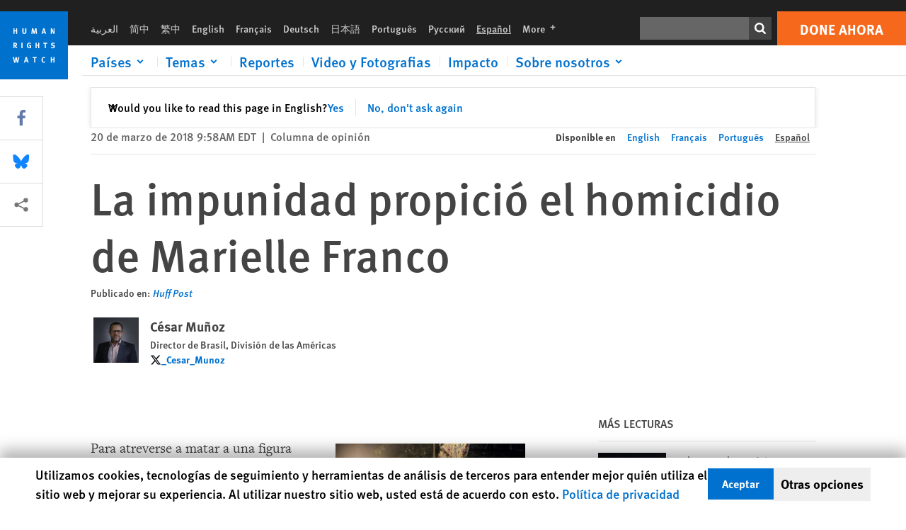

--- FILE ---
content_type: text/html; charset=UTF-8
request_url: https://www.hrw.org/es/news/2018/03/20/la-impunidad-propicio-el-homicidio-de-marielle-franco
body_size: 44544
content:
<!DOCTYPE html>
<html lang="es" dir="ltr" prefix="og: https://ogp.me/ns#">
  <head>
    <meta charset="utf-8" />
<script>window['sa_metadata'] = {"title":"La impunidad propici\u00f3 el homicidio de Marielle Franco","langcode":"es","node_id":"315914","entity_type":"node","node_type":"news","created":"1521554301","region_country":["Americas","Brazil"],"news_type":["Commentary"],"division":"Americas"};</script>
<script async defer src="/libraries/custom/simpleanalytics.js"></script>
<script src="/modules/custom/hrw_consent/js/hrwconsent.js?v=1.7"></script>
<script>
        HrwConsent = new HrwConsent;
        HrwConsentSettings.domain = 'hrw.org';
        HrwConsentSettings.expires = 365;
      </script>
<script>var _mtm = window._mtm = window._mtm || [];_mtm.push({"mtm.startTime": (new Date().getTime()), "event": "mtm.Start"});var d = document, g = d.createElement("script"), s = d.getElementsByTagName("script")[0];g.type = "text/javascript";g.async = true;g.src="https://open-analytics.hrw.org/js/container_MOFt5fSb.js";s.parentNode.insertBefore(g, s);</script>
<meta name="description" content="Para atreverse a matar a una figura tan prominente en Río de Janeiro como la concejala Marielle Franco, hay que tener la certeza de que no se hará justicia." />
<link rel="canonical" href="https://www.hrw.org/es/news/2018/03/20/la-impunidad-propicio-el-homicidio-de-marielle-franco" />
<meta name="google" content="H_DzcJuJMJKVAO6atlPsK4HHr2WienspT6e74P5fVFY" />
<meta property="og:site_name" content="Human Rights Watch" />
<meta property="og:url" content="https://www.hrw.org/es/news/2018/03/20/la-impunidad-propicio-el-homicidio-de-marielle-franco" />
<meta property="og:title" content="La impunidad propició el homicidio de Marielle Franco" />
<meta property="og:description" content="Para atreverse a matar a una figura tan prominente en Río de Janeiro como la concejala Marielle Franco, hay que tener la certeza de que no se hará justicia." />
<meta property="og:image" content="https://www.hrw.org/sites/default/files/styles/opengraph/public/multimedia_images_2018/201803americas_brazil_mariellefranco_0.jpg?itok=Pg5FVOIJ" />
<meta property="og:image:secure_url" content="https://www.hrw.org/sites/default/files/styles/opengraph/public/multimedia_images_2018/201803americas_brazil_mariellefranco_0.jpg?itok=Pg5FVOIJ" />
<meta property="og:image:alt" content="Marielle Franco" />
<meta property="og:updated_time" content="2022-10-27T05:22:04-0400" />
<meta property="article:publisher" content="https://www.facebook.com/HumanRightsWatch" />
<meta property="article:published_time" content="2018-03-20T09:58:21-0400" />
<meta property="article:modified_time" content="2022-10-27T05:22:04-0400" />
<meta name="twitter:card" content="summary_large_image" />
<meta name="twitter:site" content="@hrw" />
<meta name="twitter:title" content="La impunidad propició el homicidio de Marielle Franco" />
<meta name="twitter:description" content="Para atreverse a matar a una figura tan prominente en Río de Janeiro como la concejala Marielle Franco, hay que tener la certeza de que no se hará justicia." />
<meta name="twitter:site:id" content="14700316" />
<meta name="twitter:image:alt" content="Marielle Franco" />
<meta name="twitter:image" content="https://www.hrw.org/sites/default/files/styles/opengraph/public/multimedia_images_2018/201803americas_brazil_mariellefranco_0.jpg?itok=Pg5FVOIJ" />
<meta name="Generator" content="Drupal 10 (https://www.drupal.org)" />
<meta name="MobileOptimized" content="width" />
<meta name="HandheldFriendly" content="true" />
<meta name="viewport" content="width=device-width, initial-scale=1.0" />
<script type="application/ld+json">{
    "@context": "https://schema.org",
    "@graph": [
        {
            "@type": "NewsArticle",
            "headline": "La impunidad propició el homicidio de Marielle Franco",
            "description": "Para atreverse a matar a una figura tan prominente en Río de Janeiro como la concejala Marielle Franco, hay que tener la certeza de que no se hará justicia.",
            "image": {
                "@type": "ImageObject",
                "representativeOfPage": "True",
                "url": "https://www.hrw.org/sites/default/files/styles/opengraph/public/multimedia_images_2018/201803americas_brazil_mariellefranco_0.jpg?itok=Pg5FVOIJ"
            },
            "datePublished": "2018-03-20T09:58:21-0400",
            "dateModified": "2022-10-27T05:22:04-0400",
            "publisher": {
                "@type": "NGO",
                "@id": "https://www.hrw.org/es",
                "name": "Human Rights Watch",
                "url": "https://www.hrw.org/es",
                "logo": {
                    "@type": "ImageObject",
                    "representativeOfPage": "False",
                    "url": "https://www.hrw.org/es/themes/custom/hrw_design/dist/app-drupal/assets/logo.svg"
                }
            },
            "mainEntityOfPage": "https://www.hrw.org/es/news/2018/03/20/la-impunidad-propicio-el-homicidio-de-marielle-franco"
        },
        {
            "@type": "WebPage",
            "@id": "https://www.hrw.org/es/news/2018/03/20/la-impunidad-propicio-el-homicidio-de-marielle-franco",
            "speakable": {
                "@type": "SpeakableSpecification",
                "cssSelector": "#block-hrw-design-content"
            }
        }
    ]
}</script>
<link rel="icon" href="/sites/default/files/favicon.ico" type="image/vnd.microsoft.icon" />
<script src="/sites/default/files/google_tag/hrw_tag_manager/google_tag.script.js?t9kjec" defer></script>
<link rel="preload" as="font" href="/themes/custom/hrw_design/dist/app-drupal/assets/fonts/main/Fonts/38b5004a-00f0-4ad8-a6f6-4c8fe48b074b.woff2" type="font/woff2" crossorigin />
<link rel="preload" as="font" href="/themes/custom/hrw_design/dist/app-drupal/assets/fonts/main/Fonts/32a02776-64bf-464c-9c4f-4f57df3d72d6.woff2" type="font/woff2" crossorigin />
<link rel="preload" as="font" href="/themes/custom/hrw_design/dist/app-drupal/assets/fonts/main/Fonts/b273cf7b-f375-4188-9216-9101312446b2.woff2" type="font/woff2" crossorigin />
<link rel="preload" as="image" imagesrcset="/sites/default/files/styles/480w/public/multimedia_images_2018/201803americas_brazil_mariellefranco_0.jpg?itok=Dm0viLJb 480w,/sites/default/files/styles/embed_xxl/public/multimedia_images_2018/201803americas_brazil_mariellefranco_0.jpg?itok=0YiOWM4M 946w" imagesizes="(max-width: 524px) 100px, 500px" fetchpriority="high" />

    <title>La impunidad propició el homicidio de Marielle Franco | Human Rights Watch</title>
    <link rel="stylesheet" media="all" href="/sites/default/files/css/css__5kpf2_t14DodhvvnJ_-Tx4Yc5-QjUE_XOHTV5l_ikU.css?delta=0&amp;language=es&amp;theme=hrw_design&amp;include=[base64]" />
<link rel="stylesheet" media="all" href="/sites/default/files/css/css_kkzVUCY_oD8C6DmHlbsS8e2c4rKBc7Iv9WHU8KT6e-E.css?delta=1&amp;language=es&amp;theme=hrw_design&amp;include=[base64]" />
<link rel="stylesheet" media="print" href="//fast.fonts.net/t/1.css?apiType=css&amp;projectid=b0af8052-798a-4f60-9b66-62993aa79ad2" async defer />

    <script src="/sites/default/files/js/js_tS_eBIoUabe6Zmx6cEF7atTdjtzp9S8D3Gieam-qGpw.js?scope=header&amp;delta=0&amp;language=es&amp;theme=hrw_design&amp;include=[base64]"></script>

  </head>
  <body class="ltr">
    <noscript><iframe src="https://www.googletagmanager.com/ns.html?id=GTM-W5D7ZP" height="0" width="0" style="display:none;visibility:hidden"></iframe></noscript>
      <div class="dialog-off-canvas-main-canvas" data-off-canvas-main-canvas>
    
<div class="page page--node--news">
      <header>
            <a href="#hrw-cookie-dialog" id="hrw-cookie-popup-skip-link" class="visually-hidden focusable" aria-hidden="true" tabindex="-1">
        Skip to cookie privacy notice
      </a>
      <a href="#main-content" class="visually-hidden focusable">
        Skip to main content
      </a>
      

                <div class="region--header">
          <div class="header-bar hidden xl:flex w-full justify-center relative z-30">
  <span class="bg-gray-900 absolute h-16 w-full z-n10"></span>
  <div class="header-bar__container flex w-lg mt-4">
    <div class="header-bar__logo block absolute z-10 w-14 h-14 xl:w-24 xl:h-24 xl:relative flex-shrink-0">
       <a href="/es">         <svg xmlns="http://www.w3.org/2000/svg" width="62" height="62" viewBox="0 0 62 62" fill="none">
    <g clip-path="url(#clip0_1358_62)">
        <mask id="mask0_1358_62" style="mask-type:luminance" maskUnits="userSpaceOnUse" x="0" y="0" width="62" height="62">
            <path d="M62 0H0V62H62V0Z" fill="white"/>
        </mask>
        <g mask="url(#mask0_1358_62)">
            <path d="M62 0H0V62H62V0Z" fill="#0072CE"/>
            <path d="M13.2008 18.3186H14.6278V20.5341H15.6424V15.5703H14.6278V17.4974H13.2008V15.5703H12.2081V20.5341H13.2008V18.3186Z" fill="white"/>
            <path d="M23.9124 19.691C23.9854 19.4757 23.9927 19.3844 23.9927 18.9136V15.5703H22.9781V18.7494C22.9781 19.0121 22.9781 19.0851 22.9635 19.191C22.9197 19.5559 22.6423 19.7713 22.2044 19.7713C21.8759 19.7713 21.6386 19.6509 21.5255 19.4282C21.4671 19.3187 21.4416 19.1435 21.4416 18.8333V15.5703H20.4197V19.0267C20.4197 19.5049 20.4708 19.7056 20.635 19.9611C20.9124 20.3954 21.4708 20.6254 22.2263 20.6254C23.2956 20.6254 23.7846 20.0815 23.9124 19.691Z" fill="white"/>
            <path d="M30.7336 20.5341H31.584L32.3687 17.8186C32.4525 17.5193 32.4964 17.3405 32.5547 17.0558C32.5547 17.3186 32.5693 17.5704 32.5912 17.8843L32.7774 20.5341H33.7555L33.3138 15.5703H32.0438L31.3722 18.034C31.2919 18.326 31.2373 18.5851 31.1934 18.8406C31.1495 18.5851 31.1168 18.4136 31.0218 18.0559L30.3723 15.5703H29.0949L28.6313 20.5341H29.6241L29.7957 17.9391C29.8175 17.6325 29.8322 17.3405 29.8322 17.0448C29.8833 17.3295 29.9671 17.6799 30.0328 17.9245L30.7408 20.5305L30.7336 20.5341Z" fill="white"/>
            <path d="M39.7445 17.6069C39.8357 17.2346 39.9781 16.6506 39.9781 16.6506C39.9781 16.6506 40.1279 17.3003 40.179 17.5302C40.2846 18.0084 40.449 18.5303 40.449 18.5303H39.4781C39.584 18.2018 39.6497 17.9646 39.7445 17.6106M39.2373 19.3625H40.6936L41.0437 20.5414H42.1168L40.5512 15.563H39.4744L37.8468 20.5414H38.8906L39.241 19.3625H39.2373Z" fill="white"/>
            <path d="M47.2847 18.4136C47.2775 17.9975 47.27 17.4135 47.2336 17.0047C47.3249 17.3113 47.6277 18.0121 47.9052 18.6325L48.7556 20.5341H49.7994V15.5703H48.8503L48.8724 17.5996C48.8796 17.9427 48.916 18.5778 48.949 18.9647C48.8503 18.607 48.6569 18.0851 48.4051 17.5595L47.4563 15.574H46.3505V20.5378H47.3139L47.2847 18.4172V18.4136Z" fill="white"/>
            <path d="M14.2701 30.6294C14.1351 30.7499 13.949 30.7938 13.5219 30.7938H13.1862V29.4507H13.5438C13.7884 29.4507 13.9928 29.4797 14.1059 29.5236C14.3431 29.6111 14.4636 29.8229 14.4636 30.1294C14.4636 30.3375 14.3906 30.5163 14.2701 30.6294ZM15.511 30.1076C15.511 29.2352 14.9307 28.6514 14.0548 28.6514H12.2044V33.6151H13.1825V31.5421C13.2482 31.5492 13.2884 31.5639 13.3395 31.5857C13.5183 31.6661 13.6679 31.9069 14.1606 32.8012C14.3541 33.1516 14.4307 33.2865 14.6241 33.6151H15.803C15.803 33.6151 14.8942 32.042 14.6095 31.6842C14.5439 31.6003 14.5037 31.5564 14.4015 31.4763C15.0147 31.4617 15.5074 30.8484 15.5074 30.1039" fill="white"/>
            <path d="M20.5693 28.6514H19.5255V33.6151H20.5693V28.6514Z" fill="white"/>
            <path d="M26.5839 31.6735H27.3395V32.8014C27.1751 32.8889 26.9963 32.9219 26.7738 32.9219C26.4527 32.9219 26.1826 32.8232 25.9964 32.6444C25.7481 32.3961 25.6241 31.9363 25.6241 31.2283C25.6241 30.4873 25.7082 29.9509 26.0437 29.6297C26.2153 29.4653 26.4636 29.3815 26.7592 29.3815C27.1386 29.3815 27.4744 29.502 27.7956 29.7683L28.3248 29.1478C27.8906 28.7681 27.3467 28.5747 26.7483 28.5747C26.2773 28.5747 25.9051 28.6806 25.5403 28.9251C24.8469 29.3886 24.5037 30.1334 24.5037 31.1807C24.5037 31.9254 24.6679 32.4509 25.0329 32.9182C25.4344 33.4328 25.9817 33.6736 26.7262 33.6736C27.3103 33.6736 27.8688 33.5312 28.3759 33.2321V30.8595H26.4561L26.5839 31.6735Z" fill="white"/>
            <path d="M34.8723 30.582H33.4453V28.6514H32.4525V33.6151H33.4453V31.4032H34.8723V33.6151H35.8869V28.6514H34.8723V30.582Z" fill="white"/>
            <path d="M39.6096 29.4797H40.821V33.6151H41.8359V29.4797H43.0218L43.1862 28.6514H39.6096V29.4797Z" fill="white"/>
            <path d="M50.0767 32.0528C50.0767 31.3155 49.635 30.7972 48.8213 30.5745L48.2226 30.4103C47.8102 30.2972 47.6753 30.1695 47.6753 29.9104C47.6753 29.5746 47.96 29.3372 48.3687 29.3372C48.7409 29.3372 49.0767 29.4431 49.5256 29.7169L49.9963 29.0014C49.5621 28.6877 48.9453 28.5015 48.3394 28.5015C47.2884 28.5015 46.562 29.1294 46.562 30.0381C46.562 30.3156 46.6352 30.5745 46.7701 30.7972C46.9489 31.0965 47.2554 31.29 47.7482 31.4251L48.2992 31.5747C48.7409 31.6952 48.949 31.8958 48.949 32.217C48.949 32.6587 48.6497 32.896 48.0765 32.896C47.5766 32.896 47.1788 32.739 46.7118 32.4945L46.3395 33.2717C46.8395 33.5564 47.4672 33.7209 48.0329 33.7209C49.2702 33.7209 50.0838 33.0565 50.0838 32.0491" fill="white"/>
            <path d="M16.1934 43.6195C16.0876 44.1048 15.938 45.1122 15.9234 45.2692C15.9234 45.2692 15.8029 44.4188 15.708 43.9552L15.2518 41.7324H14.1606L13.719 43.7397C13.5693 44.4259 13.4818 45.134 13.4635 45.3274C13.4635 45.3274 13.3978 44.6194 13.2007 43.6924L12.7737 41.7359H11.7153L12.9015 46.7435H14.0365L14.4489 44.7069C14.5985 43.9771 14.6861 43.2799 14.6861 43.2799C14.7007 43.4149 14.7774 44.0574 14.9197 44.7216L15.3613 46.7435H16.4526L17.6533 41.7359H16.6022L16.1934 43.6229V43.6195Z" fill="white"/>
            <path d="M23.4271 44.6925C23.5329 44.3641 23.5986 44.1268 23.6935 43.7729C23.7847 43.4004 23.9307 42.8166 23.9307 42.8166C23.9307 42.8166 24.0804 43.4661 24.1314 43.6963C24.2373 44.1742 24.4015 44.6962 24.4015 44.6962H23.4307L23.4271 44.6925ZM23.4198 41.7217L21.792 46.7H22.8358L23.1862 45.521H24.6424L24.9927 46.7H26.0621L24.5001 41.7217H23.4234H23.4198Z" fill="white"/>
            <path d="M29.916 42.561H31.1314V46.6999H32.146V42.561H33.3322L33.4964 41.7324H29.916V42.561Z" fill="white"/>
            <path d="M40.1351 46.0139C39.708 46.0139 39.3794 45.8204 39.1788 45.4554C39.0293 45.1853 38.9707 44.8059 38.9707 44.1269C38.9707 43.5465 39.0583 43.1341 39.2482 42.8494C39.4271 42.5868 39.7554 42.4189 40.0912 42.4189C40.3685 42.4189 40.6351 42.5099 40.8831 42.6961L41.3322 42.0174C41.0621 41.78 40.5693 41.623 40.0766 41.623C39.2773 41.623 38.562 42.0538 38.1789 42.7728C37.9524 43.2036 37.8431 43.6926 37.8431 44.3166C37.8431 45.0467 38.0437 45.6454 38.4415 46.0942C38.8467 46.5578 39.376 46.7805 40.0619 46.7805C40.6276 46.7805 41.0475 46.6381 41.4416 46.3167L40.9852 45.689C40.6933 45.9263 40.427 46.0102 40.1351 46.0102" fill="white"/>
            <path d="M48.7774 43.6631H47.3504V41.7324H46.3576V46.6999H47.3504V44.4842H48.7774V46.6999H49.7919V41.7324H48.7774V43.6631Z" fill="white"/>
        </g>
    </g>
    <defs>
        <clipPath id="clip0_1358_62">
            <rect width="62" height="62" fill="white"/>
        </clipPath>
    </defs>
</svg>       </a>     </div>
    <div class="header-bar__content flex flex-col w-full">
      <div class="header-bar__content-inner flex justify-end w-full xl:justify-between xl:pl-6 bg-gray-900 text-white">
        <div class="header-bar__language hidden xl:inline-flex items-center">
          



  <nav aria-label="Idiomas" class="translations-bar items-baseline inline-flex flex-wrap ">
    <ul class="translations-bar__languages-list inline-flex flex-wrap ">
          <li class="translations-bar__language">
                  <a href="/ar"
             title="Arabic"
             class="language-link font-sans text-xs lg:text-sm px-1 x2l:px-2 hover-focus:underline text-gray-400 hover-focus:text-white"
             xml:lang="ar" lang="ar">
            العربية
          </a>
        
      </li>
          <li class="translations-bar__language">
                  <a href="/zh-hans"
             title="Chinese Simplified"
             class="language-link font-sans text-xs lg:text-sm px-1 x2l:px-2 hover-focus:underline text-gray-400 hover-focus:text-white"
             xml:lang="zh-hans" lang="zh-hans">
            简中
          </a>
        
      </li>
          <li class="translations-bar__language">
                  <a href="/zh-hant"
             title="Chinese Traditional"
             class="language-link font-sans text-xs lg:text-sm px-1 x2l:px-2 hover-focus:underline text-gray-400 hover-focus:text-white"
             xml:lang="zh-hant" lang="zh-hant">
            繁中
          </a>
        
      </li>
          <li class="translations-bar__language">
                  <a href="/news/2018/03/17/impunity-bred-marielles-murder"
             title="English"
             class="language-link font-sans text-xs lg:text-sm px-1 x2l:px-2 hover-focus:underline text-gray-400 hover-focus:text-white"
             xml:lang="en" lang="en">
            English
          </a>
        
      </li>
          <li class="translations-bar__language">
                  <a href="/fr/news/2018/03/17/le-climat-dimpunite-mene-au-meurtre-de-marielle-franco"
             title="French"
             class="language-link font-sans text-xs lg:text-sm px-1 x2l:px-2 hover-focus:underline text-gray-400 hover-focus:text-white"
             xml:lang="fr" lang="fr">
            Français
          </a>
        
      </li>
          <li class="translations-bar__language">
                  <a href="/de"
             title="German"
             class="language-link font-sans text-xs lg:text-sm px-1 x2l:px-2 hover-focus:underline text-gray-400 hover-focus:text-white"
             xml:lang="de" lang="de">
            Deutsch
          </a>
        
      </li>
          <li class="translations-bar__language">
                  <a href="/ja"
             title="Japanese"
             class="language-link font-sans text-xs lg:text-sm px-1 x2l:px-2 hover-focus:underline text-gray-400 hover-focus:text-white"
             xml:lang="ja" lang="ja">
            日本語
          </a>
        
      </li>
          <li class="translations-bar__language">
                  <a href="/pt/news/2018/03/17/impunity-bred-marielles-murder"
             title="Portugese"
             class="language-link font-sans text-xs lg:text-sm px-1 x2l:px-2 hover-focus:underline text-gray-400 hover-focus:text-white"
             xml:lang="pt" lang="pt">
            Português
          </a>
        
      </li>
          <li class="translations-bar__language">
                  <a href="/ru"
             title="Russian"
             class="language-link font-sans text-xs lg:text-sm px-1 x2l:px-2 hover-focus:underline text-gray-400 hover-focus:text-white"
             xml:lang="ru" lang="ru">
            Русский
          </a>
        
      </li>
          <li class="translations-bar__language">
                <span
           class=" font-sans text-xs lg:text-sm px-1 x2l:px-2 active underline text-gray-400"
           xml:lang="es" lang="es">
          Español
        </span>
        
      </li>
              <li class="translations-bar__language">
        <a href="/es/languages?language=es"
           title="More"
           class="language-link font-sans text-xs lg:text-sm px-1 x2l:px-2 hover-focus:underline text-gray-400 hover-focus:text-white">
          More <span class='sr-only'>languages</span>
          


<div class="icon fill-current  w-4 inline-block">
  <svg viewBox="0 0 20 20" fill="currentColor"  role="img"  focusable="false"  aria-hidden="true"  >
        <use xlink:href="/themes/custom/hrw_design/dist/app-drupal/assets/spritemap.svg?cacheBuster=250315#sprite-plus"></use>
  </svg>
</div>
        </a>
      </li>
      </ul>
</nav>


        </div>
        <div class="header-bar__utilities flex flex-col-reverse w-full xl:w-auto xl:flex-row xl:items-center">
          <div class="header-bar__search hidden xl:p-0 xl:mr-2 xl:flex">
                          <div class="search-input">
      <form class="search-form" action="/es/sitesearch" method="get"
          id="search_form_2062563302" accept-charset="UTF-8">
      <div class="flex">
        <div class="form-item form-type-textfield inline-block flex-grow">
          <label class="sr-only text-white" for="apachesolr_panels_search_form_1818021859">Buscar</label>
          <input title="Enter the terms you wish to search for."
                 type="text"
                 id="apachesolr_panels_search_form_1818021859"
                 name="search"
                 value=""
                 size="15"
                 maxlength="128"
                 class="form-text relative bg-gray-700 text-white h-8 py-1 px-2 text-sm font-light w-full">
        </div>
        <button type="submit" value="Search" title="Buscar" class="form-submit inline-flex justify-center h-8 w-8 bg-gray-900 hover-focus:bg-black text-white xl:bg-gray-800">
          


<div class="icon fill-current self-center w-4 inline-block">
  <svg viewBox="0 0 20 20" fill="currentColor"  role="img"  focusable="false"  aria-hidden="true"  >
        <use xlink:href="/themes/custom/hrw_design/dist/app-drupal/assets/spritemap.svg?cacheBuster=250315#sprite-search"></use>
  </svg>
</div>
        </button>
      </div>
    </form>
  </div>
                      </div>
          <div class="header-bar__cta flex justify-end xl:block">
                          






<a   class="uppercase btn btn-secondary btn-lg  h-12 font-bold w-full" href=https://donate.hrw.org/page/107245/donate/1?ea.tracking.id=EP2022EVpgdonate&amp;promo_id=1000>
        <span class="btn-text ">Done ahora</span>
  </a>
                      </div>
        </div>
                      </div>
      <div class="header-bar__nav flex mobile-hide-position flex-col max-h-0 overflow-hidden transition justify-start xl:flex-row xl:overflow-visible xl:max-h-full">
                                  <div class="header-bar__nav-wrapper w-full xl:pt-1 xl:pl-5">
            
<noscript>
  <header class="w-full">
    <div class="nav-desktop">
              <div class="nav-desktop__content flex w-full justify-start">
          <ul role="tablist" class="nav-desktop__primary flex flex-row flex-wrap flex-grow mb-4 relative list-none p-0 border-b border-gray-200">
                          <li itemid="" role="tab" class="nav-desktop__menu-item items-baseline p-0 relative separator-bar-absolute">
                <div class="menu-item__item-content py-2 xl:p-1 x2l:px-3 x3l:px-5 bg-white text-blue-700 text-xl font-light relative hover:text-white hover-focus:bg-blue-700">
                  <a href="/es/countries">Países</a>
                </div>
              </li>
                          <li itemid="" role="tab" class="nav-desktop__menu-item items-baseline p-0 relative separator-bar-absolute">
                <div class="menu-item__item-content py-2 xl:p-1 x2l:px-3 x3l:px-5 bg-white text-blue-700 text-xl font-light relative hover:text-white hover-focus:bg-blue-700">
                  <a href="/es/topic/derechos-de-la-mujer">Temas</a>
                </div>
              </li>
                          <li itemid="" role="tab" class="nav-desktop__menu-item items-baseline p-0 relative separator-bar-absolute">
                <div class="menu-item__item-content py-2 xl:p-1 x2l:px-3 x3l:px-5 bg-white text-blue-700 text-xl font-light relative hover:text-white hover-focus:bg-blue-700">
                  <a href="/es/publications">Reportes</a>
                </div>
              </li>
                          <li itemid="" role="tab" class="nav-desktop__menu-item items-baseline p-0 relative separator-bar-absolute">
                <div class="menu-item__item-content py-2 xl:p-1 x2l:px-3 x3l:px-5 bg-white text-blue-700 text-xl font-light relative hover:text-white hover-focus:bg-blue-700">
                  <a href="/es/video-photos">Video y Fotografias</a>
                </div>
              </li>
                          <li itemid="" role="tab" class="nav-desktop__menu-item items-baseline p-0 relative separator-bar-absolute">
                <div class="menu-item__item-content py-2 xl:p-1 x2l:px-3 x3l:px-5 bg-white text-blue-700 text-xl font-light relative hover:text-white hover-focus:bg-blue-700">
                  <a href="/es/node/378413">Impacto</a>
                </div>
              </li>
                          <li itemid="" role="tab" class="nav-desktop__menu-item items-baseline p-0 relative separator-bar-absolute">
                <div class="menu-item__item-content py-2 xl:p-1 x2l:px-3 x3l:px-5 bg-white text-blue-700 text-xl font-light relative hover:text-white hover-focus:bg-blue-700">
                  <a href="/about/about-us">Sobre nosotros</a>
                </div>
              </li>
                      </ul>
        </div>
                </div>
  </header>
</noscript>
            
<div id="vue-header"></div>
          </div>
                              </div>
      
    </div>
  </div>
</div>
                                                                                                                                                                            <div class="mobile_header" id="hrw_components__mobile_header">
  <div class="mobile_header__wrapper">
    <div class="mobile_header__logo">
              <a href="/es">
            <svg xmlns="http://www.w3.org/2000/svg" width="62" height="62" viewBox="0 0 62 62" fill="none">
    <g clip-path="url(#clip0_1358_62)">
        <mask id="mask0_1358_62" style="mask-type:luminance" maskUnits="userSpaceOnUse" x="0" y="0" width="62" height="62">
            <path d="M62 0H0V62H62V0Z" fill="white"/>
        </mask>
        <g mask="url(#mask0_1358_62)">
            <path d="M62 0H0V62H62V0Z" fill="#0072CE"/>
            <path d="M13.2008 18.3186H14.6278V20.5341H15.6424V15.5703H14.6278V17.4974H13.2008V15.5703H12.2081V20.5341H13.2008V18.3186Z" fill="white"/>
            <path d="M23.9124 19.691C23.9854 19.4757 23.9927 19.3844 23.9927 18.9136V15.5703H22.9781V18.7494C22.9781 19.0121 22.9781 19.0851 22.9635 19.191C22.9197 19.5559 22.6423 19.7713 22.2044 19.7713C21.8759 19.7713 21.6386 19.6509 21.5255 19.4282C21.4671 19.3187 21.4416 19.1435 21.4416 18.8333V15.5703H20.4197V19.0267C20.4197 19.5049 20.4708 19.7056 20.635 19.9611C20.9124 20.3954 21.4708 20.6254 22.2263 20.6254C23.2956 20.6254 23.7846 20.0815 23.9124 19.691Z" fill="white"/>
            <path d="M30.7336 20.5341H31.584L32.3687 17.8186C32.4525 17.5193 32.4964 17.3405 32.5547 17.0558C32.5547 17.3186 32.5693 17.5704 32.5912 17.8843L32.7774 20.5341H33.7555L33.3138 15.5703H32.0438L31.3722 18.034C31.2919 18.326 31.2373 18.5851 31.1934 18.8406C31.1495 18.5851 31.1168 18.4136 31.0218 18.0559L30.3723 15.5703H29.0949L28.6313 20.5341H29.6241L29.7957 17.9391C29.8175 17.6325 29.8322 17.3405 29.8322 17.0448C29.8833 17.3295 29.9671 17.6799 30.0328 17.9245L30.7408 20.5305L30.7336 20.5341Z" fill="white"/>
            <path d="M39.7445 17.6069C39.8357 17.2346 39.9781 16.6506 39.9781 16.6506C39.9781 16.6506 40.1279 17.3003 40.179 17.5302C40.2846 18.0084 40.449 18.5303 40.449 18.5303H39.4781C39.584 18.2018 39.6497 17.9646 39.7445 17.6106M39.2373 19.3625H40.6936L41.0437 20.5414H42.1168L40.5512 15.563H39.4744L37.8468 20.5414H38.8906L39.241 19.3625H39.2373Z" fill="white"/>
            <path d="M47.2847 18.4136C47.2775 17.9975 47.27 17.4135 47.2336 17.0047C47.3249 17.3113 47.6277 18.0121 47.9052 18.6325L48.7556 20.5341H49.7994V15.5703H48.8503L48.8724 17.5996C48.8796 17.9427 48.916 18.5778 48.949 18.9647C48.8503 18.607 48.6569 18.0851 48.4051 17.5595L47.4563 15.574H46.3505V20.5378H47.3139L47.2847 18.4172V18.4136Z" fill="white"/>
            <path d="M14.2701 30.6294C14.1351 30.7499 13.949 30.7938 13.5219 30.7938H13.1862V29.4507H13.5438C13.7884 29.4507 13.9928 29.4797 14.1059 29.5236C14.3431 29.6111 14.4636 29.8229 14.4636 30.1294C14.4636 30.3375 14.3906 30.5163 14.2701 30.6294ZM15.511 30.1076C15.511 29.2352 14.9307 28.6514 14.0548 28.6514H12.2044V33.6151H13.1825V31.5421C13.2482 31.5492 13.2884 31.5639 13.3395 31.5857C13.5183 31.6661 13.6679 31.9069 14.1606 32.8012C14.3541 33.1516 14.4307 33.2865 14.6241 33.6151H15.803C15.803 33.6151 14.8942 32.042 14.6095 31.6842C14.5439 31.6003 14.5037 31.5564 14.4015 31.4763C15.0147 31.4617 15.5074 30.8484 15.5074 30.1039" fill="white"/>
            <path d="M20.5693 28.6514H19.5255V33.6151H20.5693V28.6514Z" fill="white"/>
            <path d="M26.5839 31.6735H27.3395V32.8014C27.1751 32.8889 26.9963 32.9219 26.7738 32.9219C26.4527 32.9219 26.1826 32.8232 25.9964 32.6444C25.7481 32.3961 25.6241 31.9363 25.6241 31.2283C25.6241 30.4873 25.7082 29.9509 26.0437 29.6297C26.2153 29.4653 26.4636 29.3815 26.7592 29.3815C27.1386 29.3815 27.4744 29.502 27.7956 29.7683L28.3248 29.1478C27.8906 28.7681 27.3467 28.5747 26.7483 28.5747C26.2773 28.5747 25.9051 28.6806 25.5403 28.9251C24.8469 29.3886 24.5037 30.1334 24.5037 31.1807C24.5037 31.9254 24.6679 32.4509 25.0329 32.9182C25.4344 33.4328 25.9817 33.6736 26.7262 33.6736C27.3103 33.6736 27.8688 33.5312 28.3759 33.2321V30.8595H26.4561L26.5839 31.6735Z" fill="white"/>
            <path d="M34.8723 30.582H33.4453V28.6514H32.4525V33.6151H33.4453V31.4032H34.8723V33.6151H35.8869V28.6514H34.8723V30.582Z" fill="white"/>
            <path d="M39.6096 29.4797H40.821V33.6151H41.8359V29.4797H43.0218L43.1862 28.6514H39.6096V29.4797Z" fill="white"/>
            <path d="M50.0767 32.0528C50.0767 31.3155 49.635 30.7972 48.8213 30.5745L48.2226 30.4103C47.8102 30.2972 47.6753 30.1695 47.6753 29.9104C47.6753 29.5746 47.96 29.3372 48.3687 29.3372C48.7409 29.3372 49.0767 29.4431 49.5256 29.7169L49.9963 29.0014C49.5621 28.6877 48.9453 28.5015 48.3394 28.5015C47.2884 28.5015 46.562 29.1294 46.562 30.0381C46.562 30.3156 46.6352 30.5745 46.7701 30.7972C46.9489 31.0965 47.2554 31.29 47.7482 31.4251L48.2992 31.5747C48.7409 31.6952 48.949 31.8958 48.949 32.217C48.949 32.6587 48.6497 32.896 48.0765 32.896C47.5766 32.896 47.1788 32.739 46.7118 32.4945L46.3395 33.2717C46.8395 33.5564 47.4672 33.7209 48.0329 33.7209C49.2702 33.7209 50.0838 33.0565 50.0838 32.0491" fill="white"/>
            <path d="M16.1934 43.6195C16.0876 44.1048 15.938 45.1122 15.9234 45.2692C15.9234 45.2692 15.8029 44.4188 15.708 43.9552L15.2518 41.7324H14.1606L13.719 43.7397C13.5693 44.4259 13.4818 45.134 13.4635 45.3274C13.4635 45.3274 13.3978 44.6194 13.2007 43.6924L12.7737 41.7359H11.7153L12.9015 46.7435H14.0365L14.4489 44.7069C14.5985 43.9771 14.6861 43.2799 14.6861 43.2799C14.7007 43.4149 14.7774 44.0574 14.9197 44.7216L15.3613 46.7435H16.4526L17.6533 41.7359H16.6022L16.1934 43.6229V43.6195Z" fill="white"/>
            <path d="M23.4271 44.6925C23.5329 44.3641 23.5986 44.1268 23.6935 43.7729C23.7847 43.4004 23.9307 42.8166 23.9307 42.8166C23.9307 42.8166 24.0804 43.4661 24.1314 43.6963C24.2373 44.1742 24.4015 44.6962 24.4015 44.6962H23.4307L23.4271 44.6925ZM23.4198 41.7217L21.792 46.7H22.8358L23.1862 45.521H24.6424L24.9927 46.7H26.0621L24.5001 41.7217H23.4234H23.4198Z" fill="white"/>
            <path d="M29.916 42.561H31.1314V46.6999H32.146V42.561H33.3322L33.4964 41.7324H29.916V42.561Z" fill="white"/>
            <path d="M40.1351 46.0139C39.708 46.0139 39.3794 45.8204 39.1788 45.4554C39.0293 45.1853 38.9707 44.8059 38.9707 44.1269C38.9707 43.5465 39.0583 43.1341 39.2482 42.8494C39.4271 42.5868 39.7554 42.4189 40.0912 42.4189C40.3685 42.4189 40.6351 42.5099 40.8831 42.6961L41.3322 42.0174C41.0621 41.78 40.5693 41.623 40.0766 41.623C39.2773 41.623 38.562 42.0538 38.1789 42.7728C37.9524 43.2036 37.8431 43.6926 37.8431 44.3166C37.8431 45.0467 38.0437 45.6454 38.4415 46.0942C38.8467 46.5578 39.376 46.7805 40.0619 46.7805C40.6276 46.7805 41.0475 46.6381 41.4416 46.3167L40.9852 45.689C40.6933 45.9263 40.427 46.0102 40.1351 46.0102" fill="white"/>
            <path d="M48.7774 43.6631H47.3504V41.7324H46.3576V46.6999H47.3504V44.4842H48.7774V46.6999H49.7919V41.7324H48.7774V43.6631Z" fill="white"/>
        </g>
    </g>
    <defs>
        <clipPath id="clip0_1358_62">
            <rect width="62" height="62" fill="white"/>
        </clipPath>
    </defs>
</svg>              </a>
          </div>
            <dialog class="mobile_menu" id="mobile-menu-mobile_header__mobile_menu" >
  <div class="modal-header">
    <div class="mobile_menu__close">
      <button type="button"                onclick="this.closest(&#039;dialog&#039;).close()"         data-component-id="hrw_components:button" class="hrw-button hrw-modal--close"
>
  <span class="sr-only">Cerrar</span>
      <svg width="24" height="24" viewBox="0 0 24 24" fill="none" xmlns="http://www.w3.org/2000/svg">
<path d="M6.12132 4L20.2635 18.1421L18.1421 20.2635L4 6.12132L6.12132 4Z" fill="#0071CE"/>
<path d="M20.2635 6.12132L6.12132 20.2635L4 18.1421L18.1421 4L20.2635 6.12132Z" fill="#0071CE"/>
</svg>

    </button>
    </div>
    <div class="mobile_menu__search_wrapper">
      <form action="/sitesearch" method="get" accept-charset="UTF-8" class="mobile_menu__search_form">
        <label for="mobile_menu__search" class="sr-only">Buscar</label>
        <input type="search" name="search" placeholder="Search hrw.org" id="mobile_menu__search" class="mobile_menu__search_input" autocomplete="off" aria-required="true" required/>
        <button                          type="submit" aria-polite="live" data-component-id="hrw_components:button" class="hrw-button mobile_menu__search_button"
>
  <span class="sr-only">Buscar</span>
      <?xml version="1.0" encoding="UTF-8"?>
<svg id="Layer_1" data-name="Layer 1" xmlns="http://www.w3.org/2000/svg" version="1.1" viewBox="0 0 24 24" width="24" height="24">
  <defs>
    <style>
      .cls-1 {
      fill: #0072ce;
      stroke-width: 0px;
      }
    </style>
  </defs>
  <path class="cls-1" d="M15.5,13.5c.7-1.1,1.1-2.4,1.1-3.7,0-3.8-3.1-6.9-6.9-6.9s-6.9,3.1-6.9,6.9,3.1,6.9,6.9,6.9,2.6-.4,3.7-1.1l4.6,4.6,2.1-2.1-4.6-4.6ZM9.8,13.7c-2.2,0-4-1.8-4-4s1.8-4,4-4,4,1.8,4,4-1.8,4-4,4Z"/>
</svg>
    </button>
      </form>
    </div>
  </div>
  <nav class="modal-body" aria-labelledby="mobile-menu-nav-mobile_header__mobile_menu">
    <h2 class="sr-only" id="mobile-menu-nav-mobile_header__mobile_menu">Primary navigation</h2>
      <div class="mobile_menu_item" data-component-id="hrw_components:mobile_menu_tree">
                      <button type="button"                         aria-expanded="false" aria-controls="mobile_menu_tree:2cddc307-64ce-4763-90a6-8129bf70afe4" aria-label="Click to expand Países" data-label-expand="Click to expand Países" data-label-close="Click to close Países" data-component-id="hrw_components:button" class="hrw-button mobile_menu_item__button"
>
  <span >Países</span>
      <svg width="24" height="24" viewBox="0 0 24 24" fill="none" xmlns="http://www.w3.org/2000/svg">
<path d="M12 16.4501L4 10.2508L6.31511 7.5498L12 11.8713L17.6334 7.5498L20 10.2508L12 16.4501Z" fill="#0071CE"/>
</svg>

    </button>
      <div class="mobile_menu_submenu" data-component-id="hrw_components:mobile_menu_tree" id="mobile_menu_tree:2cddc307-64ce-4763-90a6-8129bf70afe4">
          <div class="mobile_menu_item" data-component-id="hrw_components:mobile_menu_tree">
                      <button type="button"                         aria-expanded="false" aria-controls="taxonomy_menu.menu_link:taxonomy_menu.menu_link.region.9451" aria-label="Click to expand Américas" data-label-expand="Click to expand Américas" data-label-close="Click to close Américas" data-component-id="hrw_components:button" class="hrw-button mobile_menu_item__button"
>
  <span >Américas</span>
      <svg width="24" height="24" viewBox="0 0 24 24" fill="none" xmlns="http://www.w3.org/2000/svg">
<path d="M12 16.4501L4 10.2508L6.31511 7.5498L12 11.8713L17.6334 7.5498L20 10.2508L12 16.4501Z" fill="#0071CE"/>
</svg>

    </button>
      <div class="mobile_menu_submenu" data-component-id="hrw_components:mobile_menu_tree" id="taxonomy_menu.menu_link:taxonomy_menu.menu_link.region.9451">
          <div class="mobile_menu_item" data-component-id="hrw_components:mobile_menu_tree">
          <a href="/es/americas">All Américas</a>
      </div>
  <div class="mobile_menu_item" data-component-id="hrw_components:mobile_menu_tree">
          <a href="/es/americas/argentina">Argentina</a>
      </div>
  <div class="mobile_menu_item" data-component-id="hrw_components:mobile_menu_tree">
          <a href="/es/americas/bolivia">Bolivia</a>
      </div>
  <div class="mobile_menu_item" data-component-id="hrw_components:mobile_menu_tree">
          <a href="/es/americas/brasil">Brasil</a>
      </div>
  <div class="mobile_menu_item" data-component-id="hrw_components:mobile_menu_tree">
          <a href="/es/americas/canada">Canadá</a>
      </div>
  <div class="mobile_menu_item" data-component-id="hrw_components:mobile_menu_tree">
          <a href="/es/americas/chile">Chile</a>
      </div>
  <div class="mobile_menu_item" data-component-id="hrw_components:mobile_menu_tree">
          <a href="/es/americas/colombia">Colombia</a>
      </div>
  <div class="mobile_menu_item" data-component-id="hrw_components:mobile_menu_tree">
          <a href="/es/americas/costa-rica">Costa Rica</a>
      </div>
  <div class="mobile_menu_item" data-component-id="hrw_components:mobile_menu_tree">
          <a href="/es/americas/cuba">Cuba</a>
      </div>
  <div class="mobile_menu_item" data-component-id="hrw_components:mobile_menu_tree">
          <a href="/es/americas/ecuador">Ecuador</a>
      </div>
  <div class="mobile_menu_item" data-component-id="hrw_components:mobile_menu_tree">
          <a href="/es/americas/el-salvador">El Salvador</a>
      </div>
  <div class="mobile_menu_item" data-component-id="hrw_components:mobile_menu_tree">
          <a href="/es/americas/guatemala">Guatemala</a>
      </div>
  <div class="mobile_menu_item" data-component-id="hrw_components:mobile_menu_tree">
          <a href="/es/americas/haiti">Haití</a>
      </div>
  <div class="mobile_menu_item" data-component-id="hrw_components:mobile_menu_tree">
          <a href="/es/americas/honduras">Honduras</a>
      </div>
  <div class="mobile_menu_item" data-component-id="hrw_components:mobile_menu_tree">
          <a href="/es/americas/jamaica">Jamaica</a>
      </div>
  <div class="mobile_menu_item" data-component-id="hrw_components:mobile_menu_tree">
          <a href="/es/americas/mexico">México</a>
      </div>
  <div class="mobile_menu_item" data-component-id="hrw_components:mobile_menu_tree">
          <a href="/es/americas/nicaragua">Nicaragua</a>
      </div>
  <div class="mobile_menu_item" data-component-id="hrw_components:mobile_menu_tree">
          <a href="/es/americas/panama">Panamá</a>
      </div>
  <div class="mobile_menu_item" data-component-id="hrw_components:mobile_menu_tree">
          <a href="/es/americas/paraguay">Paraguay</a>
      </div>
  <div class="mobile_menu_item" data-component-id="hrw_components:mobile_menu_tree">
          <a href="/es/americas/peru">Perú</a>
      </div>
  <div class="mobile_menu_item" data-component-id="hrw_components:mobile_menu_tree">
          <a href="/es/americas/dominican-republic">República Dominicana</a>
      </div>
  <div class="mobile_menu_item" data-component-id="hrw_components:mobile_menu_tree">
          <a href="/es/americas/uruguay">Uruguay</a>
      </div>
  <div class="mobile_menu_item" data-component-id="hrw_components:mobile_menu_tree">
          <a href="/es/americas/venezuela">Venezuela</a>
      </div>
      </div>
      </div>
  <div class="mobile_menu_item" data-component-id="hrw_components:mobile_menu_tree">
                      <button type="button"                         aria-expanded="false" aria-controls="taxonomy_menu.menu_link:taxonomy_menu.menu_link.region.9452" aria-label="Click to expand Asia" data-label-expand="Click to expand Asia" data-label-close="Click to close Asia" data-component-id="hrw_components:button" class="hrw-button mobile_menu_item__button"
>
  <span >Asia</span>
      <svg width="24" height="24" viewBox="0 0 24 24" fill="none" xmlns="http://www.w3.org/2000/svg">
<path d="M12 16.4501L4 10.2508L6.31511 7.5498L12 11.8713L17.6334 7.5498L20 10.2508L12 16.4501Z" fill="#0071CE"/>
</svg>

    </button>
      <div class="mobile_menu_submenu" data-component-id="hrw_components:mobile_menu_tree" id="taxonomy_menu.menu_link:taxonomy_menu.menu_link.region.9452">
          <div class="mobile_menu_item" data-component-id="hrw_components:mobile_menu_tree">
          <a href="/es/asia">All Asia</a>
      </div>
  <div class="mobile_menu_item" data-component-id="hrw_components:mobile_menu_tree">
          <a href="/es/asia/afganistan">Afganistán</a>
      </div>
  <div class="mobile_menu_item" data-component-id="hrw_components:mobile_menu_tree">
          <a href="/es/asia/australia">Australia</a>
      </div>
  <div class="mobile_menu_item" data-component-id="hrw_components:mobile_menu_tree">
          <a href="/es/asia/camboya">Camboya</a>
      </div>
  <div class="mobile_menu_item" data-component-id="hrw_components:mobile_menu_tree">
          <a href="/es/asia/china-y-el-tibet">China y el Tíbet</a>
      </div>
  <div class="mobile_menu_item" data-component-id="hrw_components:mobile_menu_tree">
          <a href="/es/asia/corea-del-norte">Corea del Norte</a>
      </div>
  <div class="mobile_menu_item" data-component-id="hrw_components:mobile_menu_tree">
          <a href="/es/asia/corea-del-sur">Corea del Sur</a>
      </div>
  <div class="mobile_menu_item" data-component-id="hrw_components:mobile_menu_tree">
          <a href="/es/asia/india">India</a>
      </div>
  <div class="mobile_menu_item" data-component-id="hrw_components:mobile_menu_tree">
          <a href="/es/asia/japan">Japón</a>
      </div>
  <div class="mobile_menu_item" data-component-id="hrw_components:mobile_menu_tree">
          <a href="/es/asia/myanmar-birmania">Myanmar (Birmania)</a>
      </div>
  <div class="mobile_menu_item" data-component-id="hrw_components:mobile_menu_tree">
          <a href="/es/asia/pakistan">Pakistán</a>
      </div>
  <div class="mobile_menu_item" data-component-id="hrw_components:mobile_menu_tree">
          <a href="/es/asia/tailandia">Tailandia</a>
      </div>
      </div>
      </div>
  <div class="mobile_menu_item" data-component-id="hrw_components:mobile_menu_tree">
                      <button type="button"                         aria-expanded="false" aria-controls="taxonomy_menu.menu_link:taxonomy_menu.menu_link.region.9456" aria-label="Click to expand Estados Unidos" data-label-expand="Click to expand Estados Unidos" data-label-close="Click to close Estados Unidos" data-component-id="hrw_components:button" class="hrw-button mobile_menu_item__button"
>
  <span >Estados Unidos</span>
      <svg width="24" height="24" viewBox="0 0 24 24" fill="none" xmlns="http://www.w3.org/2000/svg">
<path d="M12 16.4501L4 10.2508L6.31511 7.5498L12 11.8713L17.6334 7.5498L20 10.2508L12 16.4501Z" fill="#0071CE"/>
</svg>

    </button>
      <div class="mobile_menu_submenu" data-component-id="hrw_components:mobile_menu_tree" id="taxonomy_menu.menu_link:taxonomy_menu.menu_link.region.9456">
          <div class="mobile_menu_item" data-component-id="hrw_components:mobile_menu_tree">
          <a href="/es/estados-unidos">All Estados Unidos</a>
      </div>
  <div class="mobile_menu_item" data-component-id="hrw_components:mobile_menu_tree">
          <a href="/es/united-states/inmigracion">Inmigración</a>
      </div>
  <div class="mobile_menu_item" data-component-id="hrw_components:mobile_menu_tree">
          <a href="/es/estados-unidos/justicia-penal">Justicia penal</a>
      </div>
      </div>
      </div>
  <div class="mobile_menu_item" data-component-id="hrw_components:mobile_menu_tree">
                      <button type="button"                         aria-expanded="false" aria-controls="taxonomy_menu.menu_link:taxonomy_menu.menu_link.region.9453" aria-label="Click to expand Europa/Asia Central
" data-label-expand="Click to expand Europa/Asia Central
" data-label-close="Click to close Europa/Asia Central
" data-component-id="hrw_components:button" class="hrw-button mobile_menu_item__button"
>
  <span >Europa/Asia Central
</span>
      <svg width="24" height="24" viewBox="0 0 24 24" fill="none" xmlns="http://www.w3.org/2000/svg">
<path d="M12 16.4501L4 10.2508L6.31511 7.5498L12 11.8713L17.6334 7.5498L20 10.2508L12 16.4501Z" fill="#0071CE"/>
</svg>

    </button>
      <div class="mobile_menu_submenu" data-component-id="hrw_components:mobile_menu_tree" id="taxonomy_menu.menu_link:taxonomy_menu.menu_link.region.9453">
          <div class="mobile_menu_item" data-component-id="hrw_components:mobile_menu_tree">
          <a href="/es/europa/asia-central">All Europa/Asia Central
</a>
      </div>
  <div class="mobile_menu_item" data-component-id="hrw_components:mobile_menu_tree">
          <a href="/es/europa/asia-central/alemania">Alemania</a>
      </div>
  <div class="mobile_menu_item" data-component-id="hrw_components:mobile_menu_tree">
          <a href="/es/europa/asia-central/armenia">Armenia</a>
      </div>
  <div class="mobile_menu_item" data-component-id="hrw_components:mobile_menu_tree">
          <a href="/es/europe/central-asia/azerbaiyan">Azerbaiyán</a>
      </div>
  <div class="mobile_menu_item" data-component-id="hrw_components:mobile_menu_tree">
          <a href="/es/europe/central-asia/belgica">Bélgica</a>
      </div>
  <div class="mobile_menu_item" data-component-id="hrw_components:mobile_menu_tree">
          <a href="/es/europe/central-asia/bulgaria">Bulgaria</a>
      </div>
  <div class="mobile_menu_item" data-component-id="hrw_components:mobile_menu_tree">
          <a href="/es/europa/asia-central/espana">España</a>
      </div>
  <div class="mobile_menu_item" data-component-id="hrw_components:mobile_menu_tree">
          <a href="/es/europa/asia-central/francia">Francia</a>
      </div>
  <div class="mobile_menu_item" data-component-id="hrw_components:mobile_menu_tree">
          <a href="/es/europa/asia-central/grecia">Grecia</a>
      </div>
  <div class="mobile_menu_item" data-component-id="hrw_components:mobile_menu_tree">
          <a href="/es/europa/asia-central/hungria">Hungría</a>
      </div>
  <div class="mobile_menu_item" data-component-id="hrw_components:mobile_menu_tree">
          <a href="/es/europe/central-asia/italia">Italia</a>
      </div>
  <div class="mobile_menu_item" data-component-id="hrw_components:mobile_menu_tree">
          <a href="/es/europa/asia-central/polonia">Polonia</a>
      </div>
  <div class="mobile_menu_item" data-component-id="hrw_components:mobile_menu_tree">
          <a href="/es/europa/asia-central/reino-unido">Reino Unido</a>
      </div>
  <div class="mobile_menu_item" data-component-id="hrw_components:mobile_menu_tree">
          <a href="/es/europa/asia-central/rusia">Rusia</a>
      </div>
  <div class="mobile_menu_item" data-component-id="hrw_components:mobile_menu_tree">
          <a href="/es/yorotupazhong-yang-azia/santa-sede">Santa Sede</a>
      </div>
  <div class="mobile_menu_item" data-component-id="hrw_components:mobile_menu_tree">
          <a href="/es/europe/central-asia/suecia">Suecia</a>
      </div>
  <div class="mobile_menu_item" data-component-id="hrw_components:mobile_menu_tree">
          <a href="/es/europe/central-asia/turquia">Turquía</a>
      </div>
  <div class="mobile_menu_item" data-component-id="hrw_components:mobile_menu_tree">
          <a href="/es/europe/central-asia/ucrania">Ucrania</a>
      </div>
  <div class="mobile_menu_item" data-component-id="hrw_components:mobile_menu_tree">
          <a href="/es/europa/asia-central/union-europea">Unión Europea</a>
      </div>
  <div class="mobile_menu_item" data-component-id="hrw_components:mobile_menu_tree">
          <a href="/es/europe/central-asia/uzbekistan">Uzbekistán</a>
      </div>
      </div>
      </div>
  <div class="mobile_menu_item" data-component-id="hrw_components:mobile_menu_tree">
                      <button type="button"                         aria-expanded="false" aria-controls="taxonomy_menu.menu_link:taxonomy_menu.menu_link.region.9455" aria-label="Click to expand Oriente Medio/África del Norte" data-label-expand="Click to expand Oriente Medio/África del Norte" data-label-close="Click to close Oriente Medio/África del Norte" data-component-id="hrw_components:button" class="hrw-button mobile_menu_item__button"
>
  <span >Oriente Medio/África del Norte</span>
      <svg width="24" height="24" viewBox="0 0 24 24" fill="none" xmlns="http://www.w3.org/2000/svg">
<path d="M12 16.4501L4 10.2508L6.31511 7.5498L12 11.8713L17.6334 7.5498L20 10.2508L12 16.4501Z" fill="#0071CE"/>
</svg>

    </button>
      <div class="mobile_menu_submenu" data-component-id="hrw_components:mobile_menu_tree" id="taxonomy_menu.menu_link:taxonomy_menu.menu_link.region.9455">
          <div class="mobile_menu_item" data-component-id="hrw_components:mobile_menu_tree">
          <a href="/es/middle-east/north-africa">All Oriente Medio/África del Norte</a>
      </div>
  <div class="mobile_menu_item" data-component-id="hrw_components:mobile_menu_tree">
          <a href="/es/middle-east/n-africa/saudi-arabia">Arabia Saudita</a>
      </div>
  <div class="mobile_menu_item" data-component-id="hrw_components:mobile_menu_tree">
          <a href="/es/middle-east/n-africa/algeria">Argelia</a>
      </div>
  <div class="mobile_menu_item" data-component-id="hrw_components:mobile_menu_tree">
          <a href="/es/middle-east/n-africa/bahrain">Bahréin</a>
      </div>
  <div class="mobile_menu_item" data-component-id="hrw_components:mobile_menu_tree">
          <a href="/es/middle-east/n-africa/egypt">Egipto</a>
      </div>
  <div class="mobile_menu_item" data-component-id="hrw_components:mobile_menu_tree">
          <a href="/es/middle-east/n-africa/united-arab-emirates">Emiratos Árabes Unidos</a>
      </div>
  <div class="mobile_menu_item" data-component-id="hrw_components:mobile_menu_tree">
          <a href="/es/middle-east/n-africa/iraq">Irak</a>
      </div>
  <div class="mobile_menu_item" data-component-id="hrw_components:mobile_menu_tree">
          <a href="/es/middle-east/north-africa/iran">Irán</a>
      </div>
  <div class="mobile_menu_item" data-component-id="hrw_components:mobile_menu_tree">
          <a href="/es/oriente-medio/africa-del-norte/israel/palestina">Israel/Palestina</a>
      </div>
  <div class="mobile_menu_item" data-component-id="hrw_components:mobile_menu_tree">
          <a href="/es/middle-east/n-africa/jordan">Jordania</a>
      </div>
  <div class="mobile_menu_item" data-component-id="hrw_components:mobile_menu_tree">
          <a href="/es/middle-east/n-africa/kuwait">Kuwait</a>
      </div>
  <div class="mobile_menu_item" data-component-id="hrw_components:mobile_menu_tree">
          <a href="/es/middle-east/n-africa/lebanon">Líbano</a>
      </div>
  <div class="mobile_menu_item" data-component-id="hrw_components:mobile_menu_tree">
          <a href="/es/middle-east/n-africa/libya">Libia</a>
      </div>
  <div class="mobile_menu_item" data-component-id="hrw_components:mobile_menu_tree">
          <a href="/es/middle-east/n-africa/morocco/western-sahara">Marruecos/Sáhara Occidental</a>
      </div>
  <div class="mobile_menu_item" data-component-id="hrw_components:mobile_menu_tree">
          <a href="/es/middle-east/n-africa/oman">Omán</a>
      </div>
  <div class="mobile_menu_item" data-component-id="hrw_components:mobile_menu_tree">
          <a href="/es/oriente-medio/africa-del-norte/qatar">Qatar</a>
      </div>
  <div class="mobile_menu_item" data-component-id="hrw_components:mobile_menu_tree">
          <a href="/es/middle-east/n-africa/syria">Siria</a>
      </div>
  <div class="mobile_menu_item" data-component-id="hrw_components:mobile_menu_tree">
          <a href="/es/middle-east/n-africa/tunisia">Túnez</a>
      </div>
  <div class="mobile_menu_item" data-component-id="hrw_components:mobile_menu_tree">
          <a href="/es/middle-east/n-africa/yemen">Yemen</a>
      </div>
      </div>
      </div>
  <div class="mobile_menu_item" data-component-id="hrw_components:mobile_menu_tree">
                      <button type="button"                         aria-expanded="false" aria-controls="taxonomy_menu.menu_link:taxonomy_menu.menu_link.region.9450" aria-label="Click to expand África
" data-label-expand="Click to expand África
" data-label-close="Click to close África
" data-component-id="hrw_components:button" class="hrw-button mobile_menu_item__button"
>
  <span >África
</span>
      <svg width="24" height="24" viewBox="0 0 24 24" fill="none" xmlns="http://www.w3.org/2000/svg">
<path d="M12 16.4501L4 10.2508L6.31511 7.5498L12 11.8713L17.6334 7.5498L20 10.2508L12 16.4501Z" fill="#0071CE"/>
</svg>

    </button>
      <div class="mobile_menu_submenu" data-component-id="hrw_components:mobile_menu_tree" id="taxonomy_menu.menu_link:taxonomy_menu.menu_link.region.9450">
          <div class="mobile_menu_item" data-component-id="hrw_components:mobile_menu_tree">
          <a href="/es/africa">All África
</a>
      </div>
  <div class="mobile_menu_item" data-component-id="hrw_components:mobile_menu_tree">
          <a href="/es/africa/angola">Angola</a>
      </div>
  <div class="mobile_menu_item" data-component-id="hrw_components:mobile_menu_tree">
          <a href="/es/africa/burundi">Burundi</a>
      </div>
  <div class="mobile_menu_item" data-component-id="hrw_components:mobile_menu_tree">
          <a href="/es/africa/cameroon">Camerún</a>
      </div>
  <div class="mobile_menu_item" data-component-id="hrw_components:mobile_menu_tree">
          <a href="/es/africa/chad">Chad</a>
      </div>
  <div class="mobile_menu_item" data-component-id="hrw_components:mobile_menu_tree">
          <a href="/es/africa/cote-divoire">Costa de Marfil</a>
      </div>
  <div class="mobile_menu_item" data-component-id="hrw_components:mobile_menu_tree">
          <a href="/es/africa/eritrea">Eritrea</a>
      </div>
  <div class="mobile_menu_item" data-component-id="hrw_components:mobile_menu_tree">
          <a href="/es/africa/eswatini">Eswatini</a>
      </div>
  <div class="mobile_menu_item" data-component-id="hrw_components:mobile_menu_tree">
          <a href="/es/africa/ethiopia">Etiopía</a>
      </div>
  <div class="mobile_menu_item" data-component-id="hrw_components:mobile_menu_tree">
          <a href="/es/africa/ghana">Ghana</a>
      </div>
  <div class="mobile_menu_item" data-component-id="hrw_components:mobile_menu_tree">
          <a href="/es/africa/guinea">Guinea</a>
      </div>
  <div class="mobile_menu_item" data-component-id="hrw_components:mobile_menu_tree">
          <a href="/es/africa/equatorial-guinea">Guinea Ecuatorial</a>
      </div>
  <div class="mobile_menu_item" data-component-id="hrw_components:mobile_menu_tree">
          <a href="/es/africa/kenia">Kenia</a>
      </div>
  <div class="mobile_menu_item" data-component-id="hrw_components:mobile_menu_tree">
          <a href="/es/africa/liberia">Liberia</a>
      </div>
  <div class="mobile_menu_item" data-component-id="hrw_components:mobile_menu_tree">
          <a href="/es/africa/madagascar">Madagascar</a>
      </div>
  <div class="mobile_menu_item" data-component-id="hrw_components:mobile_menu_tree">
          <a href="/es/africa/malawi">Malawi</a>
      </div>
  <div class="mobile_menu_item" data-component-id="hrw_components:mobile_menu_tree">
          <a href="/es/africa/mali">Malí</a>
      </div>
  <div class="mobile_menu_item" data-component-id="hrw_components:mobile_menu_tree">
          <a href="/es/africa/mozambique">Mozambique</a>
      </div>
  <div class="mobile_menu_item" data-component-id="hrw_components:mobile_menu_tree">
          <a href="/es/africa/nigeria">Nigeria</a>
      </div>
  <div class="mobile_menu_item" data-component-id="hrw_components:mobile_menu_tree">
          <a href="/es/africa/central-african-republic">República Centroafricana</a>
      </div>
  <div class="mobile_menu_item" data-component-id="hrw_components:mobile_menu_tree">
          <a href="/es/africa/democratic-republic-congo">República Democrática del Congo</a>
      </div>
  <div class="mobile_menu_item" data-component-id="hrw_components:mobile_menu_tree">
          <a href="/es/africa/rwanda">Ruanda</a>
      </div>
  <div class="mobile_menu_item" data-component-id="hrw_components:mobile_menu_tree">
          <a href="/es/africa/senegal">Senegal</a>
      </div>
  <div class="mobile_menu_item" data-component-id="hrw_components:mobile_menu_tree">
          <a href="/es/africa/sierra-leona">Sierra Leona</a>
      </div>
  <div class="mobile_menu_item" data-component-id="hrw_components:mobile_menu_tree">
          <a href="/es/africa/somalia">Somalia</a>
      </div>
  <div class="mobile_menu_item" data-component-id="hrw_components:mobile_menu_tree">
          <a href="/es/africa/south-africa">Sudáfrica</a>
      </div>
  <div class="mobile_menu_item" data-component-id="hrw_components:mobile_menu_tree">
          <a href="/es/africa/sudan">Sudán</a>
      </div>
  <div class="mobile_menu_item" data-component-id="hrw_components:mobile_menu_tree">
          <a href="/es/africa/sudan-meridional">Sudán Meridional</a>
      </div>
  <div class="mobile_menu_item" data-component-id="hrw_components:mobile_menu_tree">
          <a href="/es/africa/tanzania-y-zanzibar">Tanzania y Zanzíbar</a>
      </div>
  <div class="mobile_menu_item" data-component-id="hrw_components:mobile_menu_tree">
          <a href="/es/africa/uganda">Uganda</a>
      </div>
  <div class="mobile_menu_item" data-component-id="hrw_components:mobile_menu_tree">
          <a href="/es/africa/zambia">Zambia</a>
      </div>
  <div class="mobile_menu_item" data-component-id="hrw_components:mobile_menu_tree">
          <a href="/es/africa/zimbabue">Zimbabue</a>
      </div>
      </div>
      </div>
      </div>
      </div>
  <div class="mobile_menu_item" data-component-id="hrw_components:mobile_menu_tree">
                      <button type="button"                         aria-expanded="false" aria-controls="mobile_menu_tree:73c3de2d-949e-4270-b46c-a51cba0071a9" aria-label="Click to expand Temas" data-label-expand="Click to expand Temas" data-label-close="Click to close Temas" data-component-id="hrw_components:button" class="hrw-button mobile_menu_item__button"
>
  <span >Temas</span>
      <svg width="24" height="24" viewBox="0 0 24 24" fill="none" xmlns="http://www.w3.org/2000/svg">
<path d="M12 16.4501L4 10.2508L6.31511 7.5498L12 11.8713L17.6334 7.5498L20 10.2508L12 16.4501Z" fill="#0071CE"/>
</svg>

    </button>
      <div class="mobile_menu_submenu" data-component-id="hrw_components:mobile_menu_tree" id="mobile_menu_tree:73c3de2d-949e-4270-b46c-a51cba0071a9">
          <div class="mobile_menu_item" data-component-id="hrw_components:mobile_menu_tree">
          <a href="/es/topic/armas">Armas</a>
      </div>
  <div class="mobile_menu_item" data-component-id="hrw_components:mobile_menu_tree">
          <a href="/es/topic/derechos-del-nino">Derechos del niño</a>
      </div>
  <div class="mobile_menu_item" data-component-id="hrw_components:mobile_menu_tree">
          <a href="/es/topic/crisis-y-conflictos">Crisis y conflictos</a>
      </div>
  <div class="mobile_menu_item" data-component-id="hrw_components:mobile_menu_tree">
          <a href="/es/topic/derechos-de-personas-con-discapacidad">Derechos de personas con discapacidad</a>
      </div>
  <div class="mobile_menu_item" data-component-id="hrw_components:mobile_menu_tree">
          <a href="/es/topic/justicia-economica-y-derechos">Justicia económica y derechos</a>
      </div>
  <div class="mobile_menu_item" data-component-id="hrw_components:mobile_menu_tree">
          <a href="/es/topic/medio-ambiente">Medio ambiente</a>
      </div>
  <div class="mobile_menu_item" data-component-id="hrw_components:mobile_menu_tree">
          <a href="/es/topic/libertad-de-expresion">Libertad de expresión</a>
      </div>
  <div class="mobile_menu_item" data-component-id="hrw_components:mobile_menu_tree">
          <a href="/es/topic/salud">Salud</a>
      </div>
  <div class="mobile_menu_item" data-component-id="hrw_components:mobile_menu_tree">
          <a href="/es/topic/derechos-de-personas-lgbt">Derechos de personas LGBT</a>
      </div>
  <div class="mobile_menu_item" data-component-id="hrw_components:mobile_menu_tree">
          <a href="/es/topic/refugees-and-migrants">Refugiados y migrantes</a>
      </div>
  <div class="mobile_menu_item" data-component-id="hrw_components:mobile_menu_tree">
          <a href="/es/topic/derechos-de-las-personas-mayores">Derechos de las personas mayores</a>
      </div>
  <div class="mobile_menu_item" data-component-id="hrw_components:mobile_menu_tree">
          <a href="/es/topic/justicia-internacional">Justicia internacional</a>
      </div>
  <div class="mobile_menu_item" data-component-id="hrw_components:mobile_menu_tree">
          <a href="/es/topic/free-speech/libertad-en-internet">Libertad en Internet</a>
      </div>
  <div class="mobile_menu_item" data-component-id="hrw_components:mobile_menu_tree">
          <a href="/es/topic/terrorism-counterterrorism">Contraterrorismo</a>
      </div>
  <div class="mobile_menu_item" data-component-id="hrw_components:mobile_menu_tree">
          <a href="/es/topic/torture">Tortura</a>
      </div>
  <div class="mobile_menu_item" data-component-id="hrw_components:mobile_menu_tree">
          <a href="/es/topic/naciones-unidas">Naciones Unidas</a>
      </div>
  <div class="mobile_menu_item" data-component-id="hrw_components:mobile_menu_tree">
          <a href="/es/topic/derechos-de-la-mujer">Derechos de la Mujer</a>
      </div>
      </div>
      </div>
  <div class="mobile_menu_item" data-component-id="hrw_components:mobile_menu_tree">
          <a href="/es/publications">Reportes</a>
      </div>
  <div class="mobile_menu_item" data-component-id="hrw_components:mobile_menu_tree">
          <a href="/es/video-photos">Video y Fotografias</a>
      </div>
  <div class="mobile_menu_item" data-component-id="hrw_components:mobile_menu_tree">
          <a href="/es/node/378413">Impacto</a>
      </div>
  <div class="mobile_menu_item" data-component-id="hrw_components:mobile_menu_tree">
                      <button type="button"                         aria-expanded="false" aria-controls="mobile_menu_tree:1e9465e3-d8ab-4c32-9a9d-931a2f8f2ee6" aria-label="Click to expand Sobre nosotros" data-label-expand="Click to expand Sobre nosotros" data-label-close="Click to close Sobre nosotros" data-component-id="hrw_components:button" class="hrw-button mobile_menu_item__button"
>
  <span >Sobre nosotros</span>
      <svg width="24" height="24" viewBox="0 0 24 24" fill="none" xmlns="http://www.w3.org/2000/svg">
<path d="M12 16.4501L4 10.2508L6.31511 7.5498L12 11.8713L17.6334 7.5498L20 10.2508L12 16.4501Z" fill="#0071CE"/>
</svg>

    </button>
      <div class="mobile_menu_submenu" data-component-id="hrw_components:mobile_menu_tree" id="mobile_menu_tree:1e9465e3-d8ab-4c32-9a9d-931a2f8f2ee6">
          <div class="mobile_menu_item" data-component-id="hrw_components:mobile_menu_tree">
          <a href="/es/sobre-nosotros">Sobre nosotros</a>
      </div>
      </div>
      </div>
  </nav>
  <div class="modal-footer">
                        
  
<a class="link-button link-button--secondary" href="https://donate.hrw.org/page/107245/donate/1?ea.tracking.id=EP2022EVpgdonate&amp;promo_id=1000">Done ahora</a>
                  </div>
</dialog>
        
    <div class="mobile_header__search">
      <form action="/sitesearch" method="get" accept-charset="UTF-8" class="mobile_menu__search_form">
        <label for="mobile_header__search" class="sr-only">Buscar</label>
        <input type="search" name="search" placeholder="Search hrw.org" id="mobile_header__search" class="mobile_menu__search_input" autocomplete="off" aria-required="true" required/>
        <button                          type="submit" aria-polite="live" data-component-id="hrw_components:button" class="hrw-button mobile_menu__search_button"
>
  <span class="sr-only">Buscar</span>
      <?xml version="1.0" encoding="UTF-8"?>
<svg id="Layer_1" data-name="Layer 1" xmlns="http://www.w3.org/2000/svg" version="1.1" viewBox="0 0 24 24" width="24" height="24">
  <defs>
    <style>
      .cls-1 {
      fill: #0072ce;
      stroke-width: 0px;
      }
    </style>
  </defs>
  <path class="cls-1" d="M15.5,13.5c.7-1.1,1.1-2.4,1.1-3.7,0-3.8-3.1-6.9-6.9-6.9s-6.9,3.1-6.9,6.9,3.1,6.9,6.9,6.9,2.6-.4,3.7-1.1l4.6,4.6,2.1-2.1-4.6-4.6ZM9.8,13.7c-2.2,0-4-1.8-4-4s1.8-4,4-4,4,1.8,4,4-1.8,4-4,4Z"/>
</svg>
    </button>
      </form>
    </div>
    
    <div class="mobile_header__language_wrapper">
      <details id="mobile_header__language__modal" class="mobile_header__language">
          <summary id="button-mobile_header__language__modal" class="mobile_header__language__button" role="button" aria-controls="hrw-modal--mobile_header__language__modal">Español</summary>
                        <dialog class="hrw-modal" id="hrw-modal--mobile_header__language__modal"  onmousedown="event.target===this && this.close()">
  <div class="hrw-modal--header">
    <div class="hrw-modal--title">Choose your language</div>
    <button type="button"         id="mobile_header__language__modal"         onclick="this.closest(&#039;dialog&#039;).close()"         class="region--header hrw-button hrw-modal--close" data-component-id="hrw_components:button"
>
  <span class="sr-only">Cerrar</span>
      <svg width="24" height="24" viewBox="0 0 24 24" fill="none" xmlns="http://www.w3.org/2000/svg">
<path d="M6.12132 4L20.2635 18.1421L18.1421 20.2635L4 6.12132L6.12132 4Z" fill="#0071CE"/>
<path d="M20.2635 6.12132L6.12132 20.2635L4 18.1421L18.1421 4L20.2635 6.12132Z" fill="#0071CE"/>
</svg>

    </button>
  </div>
  <div class="hrw-modal--body">
                                            <a href="/ar" title="Arabic" lang="ar" >العربية</a>
                              <a href="/zh-hans" title="Chinese Simplified" lang="zh-hans" >简中</a>
                              <a href="/zh-hant" title="Chinese Traditional" lang="zh-hant" >繁中</a>
                              <a href="/news/2018/03/17/impunity-bred-marielles-murder" title="English" lang="en" >English</a>
                              <a href="/fr/news/2018/03/17/le-climat-dimpunite-mene-au-meurtre-de-marielle-franco" title="French" lang="fr" >Français</a>
                              <a href="/de" title="German" lang="de" >Deutsch</a>
                              <a href="/ja" title="Japanese" lang="ja" >日本語</a>
                              <a href="/pt/news/2018/03/17/impunity-bred-marielles-murder" title="Portugese" lang="pt" >Português</a>
                              <a href="/ru" title="Russian" lang="ru" >Русский</a>
                              <a href="/es/news/2018/03/20/la-impunidad-propicio-el-homicidio-de-marielle-franco" title="Spanish" lang="es" >Español</a>
                                    </div>
  <div class="hrw-modal--footer">
                          <a
                href="/es/languages?language=es"
                title="More"
                              >
                More Languages
              </a>
                      </div>
</dialog>
      </details>
    </div>
          
  
<a class="link-button link-button--secondary" href="https://donate.hrw.org/page/107245/donate/1?ea.tracking.id=EP2022EVpgdonate&amp;promo_id=1000">Done ahora</a>
        <div class="mobile_header__toggle">
      <button type="button"         id="mobile_header__mobile_menu"                  aria-haspopup="true" aria-controls="mobile-menu-mobile_header__mobile_menu" aria-expanded="false" data-component-id="hrw_components:button" class="hrw-button"
>
  <span class="sr-only">Open the main menu</span>
      <svg xmlns="http://www.w3.org/2000/svg" width="20" height="20" viewBox="0 0 20 20" fill="none">
    <path d="M17.9167 3.66699L2.08335 3.66699" stroke="#444444" stroke-width="2.5" stroke-linecap="square"/>
    <path d="M17.9167 10L2.08335 10" stroke="#444444" stroke-width="2.5" stroke-linecap="square"/>
    <path d="M17.9167 16.333L2.08335 16.333" stroke="#444444" stroke-width="2.5" stroke-linecap="square"/>
</svg>
    </button>
    </div>
  </div>
    <div class="mobile_header__trending trending" id="mobile_header__dialog_wrapper" data-component-id="hrw_components:trending">
    <span>Tendencias actuales</span>
          <a class="link-emphasis" href="/es/americas/venezuela">Venezuela<span class="caret-nowrap">&nbsp;<span class="caret"></span></span></a>
          <a class="link-emphasis" href="/es/americas/el-salvador">El Salvador<span class="caret-nowrap">&nbsp;<span class="caret"></span></span></a>
          <a class="link-emphasis" href="/es/americas/mexico">México<span class="caret-nowrap">&nbsp;<span class="caret"></span></span></a>
          <a class="link-emphasis" href="/es/europe/central-asia/ucrania">Ucrania<span class="caret-nowrap">&nbsp;<span class="caret"></span></span></a>
          <a class="link-emphasis" href="/es/americas/panama">Panamá<span class="caret-nowrap">&nbsp;<span class="caret"></span></span></a>
          <a class="link-emphasis" href="/es/united-states/inmigracion">Inmigración<span class="caret-nowrap">&nbsp;<span class="caret"></span></span></a>
      </div>
</div>
              </div>

          </header>
    <main class="main" role="main">
    <a id="main-content" tabindex="-1"></a>      <div class="overflow-auto">
    



<div class="container-large max-w-lg mx-auto px-6 sm:px-8 md:pr-14 md:pl-24 x2l:px-0 x2l:mx-32 x3l:mx-auto">
          <div id="block-hrw-design-hrwsuggestions">
  
    
      

<dialog
  class="hrw-suggestion hrw-suggestion--language"
  data-suggestion-type="language"
  hidden
  open
>

  <div class="suggestion-inner">

    <div class="suggestion-prompt">
      Would you like to read this page in another language?
    </div>

    <div class="suggestion-options">
      <a class="suggestion-link" href="/">
          Si
        </a><button class="suggestion-dismiss">
        No, no preguntes de nuevo.
      </button>    </div>

    <button class="suggestion-close">
      <span aria-hidden="true">&#x2715;</span><span class="sr-only"> Cerrar</span>
    </button>

  </div>

</dialog>


<dialog
  class="hrw-suggestion hrw-suggestion--textonly"
  data-suggestion-type="textonly"
  hidden
  open
>

  <div class="suggestion-inner">

    <div class="suggestion-prompt">
      ¿Le gustaría ver una versión de esta página que cargue más rápido mostrando sólo texto?
    </div>

    <div class="suggestion-options">
      <a class="suggestion-link" href="//text.hrw.org/es/news/2018/03/20/la-impunidad-propicio-el-homicidio-de-marielle-franco">
          Si
        </a><button class="suggestion-dismiss">
        No, no preguntes de nuevo.
      </button>    </div>

    <button class="suggestion-close">
      <span aria-hidden="true">&#x2715;</span><span class="sr-only"> Cerrar</span>
    </button>

  </div>

</dialog>

  </div>

      </div>
  </div>

    
      <div>
    <div data-drupal-messages-fallback class="hidden"></div><div id="block-hrw-design-content">
  
    
      



<div class="multi-header-bar fixed top-0 left-0 h-12 sticky-header scroll-fade transition hidden xl:flex w-full justify-center z-20">
  <span class="multi-header-bar__runner bg-white h-12 absolute w-full z-1"></span>
  <div class="multi-header-bar__container flex w-lg">
    <div class="multi-header-bar__logo block absolute z-10 w-14 h-14">
      <a href="/es">
        <svg xmlns="http://www.w3.org/2000/svg" viewBox="0 0 700 700" preserveAspectRatio="xMinYMin" class="max-w-full"><title>Human Rights Watch</title><path fill="#0071CE" d="M0 700h700V0H0z"/><path fill="#fff" d="M177 232v-56h-12v22h-16v-22h-11v56h11v-25h16v25zm94-18v-38h-12v41c0 4-3 6-8 6-4 0-7-1-8-4l-1-6v-37h-11v39c0 5 0 7 2 10 3 5 9 8 18 8 12 0 18-6 19-11l1-8zm110 18l-5-56h-14l-8 28-2 9-2-9-7-28h-15l-5 56h11l2-29 1-11 2 10 8 30h10l8-31 3-8v9l2 30h11zm94 0l-17-56h-12l-19 56h12l4-13h16l4 13h12zm-18-23h-11l3-10 2-11 3 10 3 11zm105 23v-56h-11l1 23 1 15-7-16-10-22h-13v56h11v-24l-1-16 8 18 9 22h12zM178 380l-13-22-2-3c7 0 12-7 12-15 0-10-6-17-16-17h-21v57h11v-24l2 1c2 1 3 3 9 13l5 10h13zm-15-40c0 3 0 5-2 6-1 1-3 2-8 2h-4v-15h10c3 1 4 4 4 7zm70 40v-57h-12v57zm88-5v-27h-22l2 10h8v12l-6 2c-4 0-7-1-9-3-3-3-4-8-4-16 0-9 1-15 5-18 2-2 4-3 8-3s8 1 11 4l6-7c-4-4-11-6-17-6s-10 1-14 4c-8 5-12 13-12 25 0 8 2 14 6 20 5 5 11 8 19 8 7 0 13-1 19-5zm85 5v-57h-11v22h-16v-22h-12v57h12v-25h16v25zm83-57h-41v10h14v47h12v-47h13zm78 39c0-8-5-14-14-17l-7-2c-5-1-6-2-6-5 0-4 3-7 8-7 4 0 8 1 13 5l5-9c-5-3-12-5-19-5-12 0-20 7-20 17l3 9c2 3 5 5 11 7l6 1c5 2 7 4 7 8 0 5-3 7-10 7-5 0-10-1-15-4l-4 9c5 3 13 5 19 5 14 0 23-8 23-19zM199 471h-12l-4 21-3 19-3-15-5-25h-12l-5 23-3 18-3-19-5-22h-12l14 57h12l5-23 3-16 2 16 5 23h13l13-57zm95 56l-17-56h-13l-18 56h12l4-13h16l4 13h12zm-19-22h-10a160 160 0 005-22 1386 1386 0 015 22zm103-34h-40v10h14v46h11v-46h13zm90 52l-5-7c-4 3-7 3-10 3-5 0-8-2-11-6-1-3-2-7-2-15 0-6 1-11 3-14s6-5 10-5l9 3 5-8c-3-2-9-4-15-4-9 0-17 5-21 13-3 5-4 10-4 17 0 9 2 15 7 20 5 6 11 8 18 8s11-1 16-5zm94 4v-56h-11v22h-16v-22h-12v56h12v-25h16v25z"/></svg>
      </a>
    </div>
    <div class="multi-header-bar__content flex w-full">
                    <div class="multi-header-bar__title-wrapper   ml-16   grid items-center text-gray-800 font-bold text-sm font-sans-main pl-2 z-1">
          <h2 class="multi-header-bar__title z-1 truncate">
                          <span>La impunidad propició el homicidio de Marielle Franco</span>

                      </h2>
        </div>
            <div class="multi-header-bar__utilities flex  ">
                                  <div class="multi-header-bar__print relative items-center lg:flex z-10">
            <a href="/es/node/315914/printable/print" class="download-item-title pl-2 text-sm text-gray-800 font-bold font-sans-main">
              <button class="multi-header-bar__print-button flex hover:bg-gray-200 border-gray-400 border items-center leading-snug my-1 h-8 px-2 ">
                Print
                


<div class="icon fill-current  w-6 inline-block">
  <svg viewBox="0 0 20 20" fill="currentColor"  role="img"  focusable="false"  aria-hidden="true"  >
        <use xlink:href="/themes/custom/hrw_design/dist/app-drupal/assets/spritemap.svg?cacheBuster=250315#sprite-print"></use>
  </svg>
</div>
              </button>
            </a>
          </div>
                                  <div class="multi-header-bar__cta z-1">
                          






<a   class="uppercase btn btn-secondary btn-lg-sm h-12 text-sm md:text-lg lg:font-bold" href=https://donate.hrw.org/page/107245/donate/1?ea.tracking.id=EP2022EVpgdonate&amp;promo_id=1000>
        <span class="btn-text ">Done ahora</span>
  </a>
                      </div>
              </div>
    </div>
  </div>
</div>

<article lang="es" dir="ltr">
  <div>
      



<div class="container-large max-w-lg mx-auto px-6 sm:px-8 md:pr-14 md:pl-24 x2l:px-0 x2l:mx-32 x3l:mx-auto">
  
        
                  <div >
            <div>
  
    
      

<header class="news-header max-w-lg mt-6 md:mt-0 mb-4 sm:mb-6 md:mb-12">
  <div class="news-header__info mb-5 pb-3 flex flex-col justify-between items-baseline lg:flex-row border-gray-200 lg:flex-row lg:border-b">
    <div class="news-header__dateline pb-2 flex flex-row text-gray-700 items-baseline border-b border-gray-200 w-full lg:w-auto lg:border-0 lg:pb-0">
      <time class="news-header__dateline-date flex font-sans text-base lg:text-base"
            datetime="2018-03-20T09:58:21-0400">20 de marzo de 2018 9:58AM EDT</time>
              <span class="ml-2 mr-2">|</span>
        <span class="news-header__flag flex font-sans text-base lg:text-base">Columna de opinión</span>
          </div>
          



  <nav aria-label="Disponible en" class="translations-bar items-baseline inline-flex flex-wrap ">
      <span class="font-sans text-xs lg:text-sm font-bold pr-2 text-gray-800 ">
      Disponible en
    </span>
    <ul class="translations-bar__languages-list inline-flex flex-wrap ">
          <li class="translations-bar__language">
                  <a href="/news/2018/03/17/impunity-bred-marielles-murder"
             title="English"
             class="language-link font-sans text-xs lg:text-sm px-1 x2l:px-2 hover-focus:underline text-blue-700 hover-focus:text-blue-800"
             xml:lang="en" lang="en">
            English
          </a>
        
      </li>
          <li class="translations-bar__language">
                  <a href="/fr/news/2018/03/17/le-climat-dimpunite-mene-au-meurtre-de-marielle-franco"
             title="French"
             class="language-link font-sans text-xs lg:text-sm px-1 x2l:px-2 hover-focus:underline text-blue-700 hover-focus:text-blue-800"
             xml:lang="fr" lang="fr">
            Français
          </a>
        
      </li>
          <li class="translations-bar__language">
                  <a href="/pt/news/2018/03/17/impunity-bred-marielles-murder"
             title="Portugese"
             class="language-link font-sans text-xs lg:text-sm px-1 x2l:px-2 hover-focus:underline text-blue-700 hover-focus:text-blue-800"
             xml:lang="pt" lang="pt">
            Português
          </a>
        
      </li>
          <li class="translations-bar__language">
                <span
           class=" font-sans text-xs lg:text-sm px-1 x2l:px-2 active underline text-gray-800"
           xml:lang="es" lang="es">
          Español
        </span>
        
      </li>
          </ul>
</nav>


      </div>

  <div class="news-header__main text-gray-800">
    <h1 class="news-header__title text-2xl font-medium leading-tight break-words md:text-4xl lg:text-5xl xl:text-6xl ">La impunidad propició el homicidio de Marielle Franco</h1>
    <p class="news-header__subtitle text-base md:text-2xl "></p>
  </div>

      <div class="news-header__source flex pt-2">
      <span class="text-sm leading-none font-sans">Publicado en: </span>
                  <a href="https://www.huffpostbrasil.com/human-rights-watch/a-impunidade-abriu-caminho-para-o-assassinato-de-marielle-franco_a_23388316/" rel="nofollow" class="header__link text-sm leading-none text-blue-700 font-sans pl-1 italic active">Huff Post</a>
    </div>
              
      <div data-field="field-shared-author">
              <div>          
              
              
        
    
    


<div class="byline__container mt-3 flex flex-wrap text-gray-800 flex-col">
      <div class="byline__content flex flex-row ml-1 mr-0 mb-1 mt-4">
              <div class="byline__img flex h-16 w-16 min-w-16 mr-4 ml-0">
                        
      <img src="/sites/default/files/styles/square/public/media_2023/05/202305americas_brazil_cesar.jpeg?h=33760c2f&amp;itok=PHo7er1P" alt="" loading="lazy"  class="unloaded"  width="374"  height="374" />
          </div>
      
      <div class="byline__info flex-col pr-16 pl-0">
        <div class="byline__name flex items-center">
                      <a class="text-lg font-semibold leading-snug hover:underline focus:underline leading-none" href="/es/about/people/cesar-munoz"><span>César Muñoz</span>
</a>
                                      </div>

        <div class="byline__position text-sm pt-1 leading-tight">Director de Brasil, División de las Américas</div>
                          <div class="inline-flex gap-2">
                          <a class="byline__icon link-twitter flex items-center mt-1 text-sm leading-tight hover:underline focus:underline" href="https://twitter.com/_Cesar_Munoz">
                


<div class="icon fill-current  w-4 inline-block">
  <svg viewBox="0 0 20 20" fill="currentColor"  role="img"  focusable="false"  aria-hidden="true"  >
        <use xlink:href="/themes/custom/hrw_design/dist/app-drupal/assets/spritemap.svg?cacheBuster=250315#sprite-twitter"></use>
  </svg>
</div>
                <span class="sr-only">_Cesar_Munoz</span>
                <p class="byline__handle text-blue-700 font-bold">_Cesar_Munoz</p>
              </a>
                                  </div>
              </div>
    </div>
    </div>
</div>
          </div>
  
      
      
          <div class="hrw-share hrw-share--gray flex lg:hidden"><p class="minimal-share"><a href="https://www.facebook.com/sharer.php?u=https://www.hrw.org/es/news/2018/03/20/la-impunidad-propicio-el-homicidio-de-marielle-franco" title="Share this via Facebook" class="facebook ms-icon" data-ms="facebook">
      <span class="sr-only">Share this via Facebook</span>
  <svg xmlns="http://www.w3.org/2000/svg" viewbox="0 0 571.4 1000" role="img" focusable="false" aria-hidden="true"><path d="M535.2 6.7V154h-87.7q-47.9 0-64.7 20.1t-16.7 60.3v105.4h163.5L507.8 505H366.1v423.6H195.3V505H53V339.8h142.3V218.2q0-103.8 58-161T407.9 0Q490 0 535.2 6.7z" /></svg>

</a>
<a href="https://bsky.app/intent/compose?text=La impunidad propició el homicidio de Marielle Franco%0Ahttps://www.hrw.org/es/news/2018/03/20/la-impunidad-propicio-el-homicidio-de-marielle-franco" title="Share this via Bluesky" class="bluesky ms-icon" data-ms="bluesky">
      <span class="sr-only">Share this via Bluesky</span>
  <svg viewbox="-10 -50 600 600" fill="#1185fe" xmlns="http://www.w3.org/2000/svg">
<path d="M123.121 33.6637C188.241 82.5526 258.281 181.681 284 234.873C309.719 181.681 379.759 82.5526 444.879 33.6637C491.866 -1.61183 568 -28.9064 568 57.9464C568 75.2916 558.055 203.659 552.222 224.501C531.947 296.954 458.067 315.434 392.347 304.249C507.222 323.8 536.444 388.56 473.333 453.32C353.473 576.312 301.061 422.461 287.631 383.039C285.169 375.812 284.017 372.431 284 375.306C283.983 372.431 282.831 375.812 280.369 383.039C266.939 422.461 214.527 576.312 94.6667 453.32C31.5556 388.56 60.7778 323.8 175.653 304.249C109.933 315.434 36.0535 296.954 15.7778 224.501C9.94525 203.659 0 75.2916 0 57.9464C0 -28.9064 76.1345 -1.61183 123.121 33.6637Z" fill="#1185fe" />
</svg>

</a>
<a href="https://twitter.com/intent/tweet?text=La impunidad propició el homicidio de Marielle Franco&amp;url=https://www.hrw.org/es/news/2018/03/20/la-impunidad-propicio-el-homicidio-de-marielle-franco" title="Share this via X" class="twitter ms-icon" data-ms="twitter">
      <span class="sr-only">Share this via X</span>
  <svg version="1.1" id="Layer_1" xmlns="http://www.w3.org/2000/svg" xlink="http://www.w3.org/1999/xlink" x="0px" y="0px" viewbox="0 0 400 400" space="preserve">
<path d="M312.23,23.66h59.83l-130.7,149.38L395.11,376.3H274.72l-94.29-123.28L72.54,376.3H12.68l139.79-159.77L4.98,23.66h123.44
	l85.23,112.69L312.23,23.66z M291.24,340.5h33.15L110.4,57.59H74.84L291.24,340.5z" />
</svg>

</a>
<a href="whatsapp://send?text=La impunidad propició el homicidio de Marielle Franco%20-%20https://www.hrw.org/es/news/2018/03/20/la-impunidad-propicio-el-homicidio-de-marielle-franco" title="Share this via WhatsApp" class="whatsapp ms-icon" data-ms="whatsapp">
      <span class="sr-only">Share this via WhatsApp</span>
  <svg viewbox="0 0 16 16" xmlns="http://www.w3.org/2000/svg" role="img" focusable="false" aria-hidden="true" fill-rule="evenodd" clip-rule="evenodd" stroke-linejoin="round" stroke-miterlimit="1.414"><path d="M11.665 9.588c-.2-.1-1.177-.578-1.36-.644-.182-.067-.315-.1-.448.1-.132.197-.514.643-.63.775-.116.13-.232.147-.43.05-.2-.1-.842-.31-1.602-.985-.592-.525-.99-1.174-1.107-1.373-.116-.198-.013-.305.087-.404.09-.09.2-.232.3-.348.098-.116.13-.198.198-.33.066-.133.033-.248-.017-.348-.05-.1-.448-1.074-.614-1.47-.16-.387-.325-.334-.448-.34-.115-.006-.248-.007-.38-.007-.134 0-.35.05-.532.247-.182.2-.696.678-.696 1.653s.713 1.917.812 2.05c.1.132 1.404 2.133 3.4 2.99.476.205.846.327 1.136.418.476.15.91.13 1.253.08.383-.058 1.178-.48 1.344-.943.168-.463.168-.86.118-.943-.05-.083-.182-.133-.382-.232M8.034 14.52H8.03c-1.187 0-2.353-.318-3.37-.918l-.24-.143-2.507.653.67-2.43-.16-.25c-.662-1.05-1.012-2.263-1.01-3.508 0-3.633 2.97-6.59 6.623-6.59 1.77.002 3.43.688 4.68 1.934 1.252 1.244 1.94 2.9 1.94 4.66-.003 3.634-2.973 6.59-6.623 6.59m5.636-12.2C12.163.83 10.163.003 8.03 0 3.642 0 .07 3.556.067 7.928c0 1.397.366 2.76 1.063 3.964L0 16l4.223-1.102c1.164.63 2.474.964 3.807.965h.004c4.39 0 7.964-3.557 7.966-7.93 0-2.117-.827-4.11-2.33-5.608" /></svg>

</a>
<a href="mailto:?subject=La impunidad propició el homicidio de Marielle Franco&amp;body=https://www.hrw.org/es/news/2018/03/20/la-impunidad-propicio-el-homicidio-de-marielle-franco" title="Share this via Email" class="email ms-icon" data-ms="email">
      <span class="sr-only">Share this via Email</span>
  <svg xmlns="http://www.w3.org/2000/svg" viewbox="0 0 33 32" role="img" focusable="false" aria-hidden="true"><path d="M.064 24.032V5.6q0-.032.096-.608l10.848 9.28-10.816 10.4q-.128-.448-.128-.64zm1.44-20.32q.224-.096.544-.096h29.216q.288 0 .576.096l-10.88 9.312-1.44 1.152-2.848 2.336-2.848-2.336-1.44-1.152zm.032 22.208l10.912-10.464 4.224 3.424 4.224-3.424L31.808 25.92q-.256.096-.544.096H2.048q-.256 0-.512-.096zm20.8-11.648l10.816-9.28q.096.288.096.608v18.432q0 .288-.096.64z" /></svg>

</a>
<a href="" title="Share this via Compartir" class="share ms-icon" data-ms="share">
      <span class="sr-only">Share this via Compartir</span>
  <svg fill="#fff" xmlns="http://www.w3.org/2000/svg" viewbox="0 0 30 30" width="30px" height="30px" role="img" focusable="false" aria-hidden="true"><path d="M 23 3 A 4 4 0 0 0 19 7 A 4 4 0 0 0 19.09375 7.8359375 L 10.011719 12.376953 A 4 4 0 0 0 7 11 A 4 4 0 0 0 3 15 A 4 4 0 0 0 7 19 A 4 4 0 0 0 10.013672 17.625 L 19.089844 22.164062 A 4 4 0 0 0 19 23 A 4 4 0 0 0 23 27 A 4 4 0 0 0 27 23 A 4 4 0 0 0 23 19 A 4 4 0 0 0 19.986328 20.375 L 10.910156 15.835938 A 4 4 0 0 0 11 15 A 4 4 0 0 0 10.90625 14.166016 L 19.988281 9.625 A 4 4 0 0 0 23 11 A 4 4 0 0 0 27 7 A 4 4 0 0 0 23 3 z" /></svg>

</a>
<a href="http://www.linkedin.com/shareArticle?mini=true&amp;url=https://www.hrw.org/es/news/2018/03/20/la-impunidad-propicio-el-homicidio-de-marielle-franco&amp;title=La impunidad propició el homicidio de Marielle Franco" title="Share this via LinkedIn" class="linkedin ms-icon" data-ms="linkedin">
      <span class="sr-only">Share this via LinkedIn</span>
  <svg xmlns="http://www.w3.org/2000/svg" viewbox="0 0 857.1 1000" role="img" focusable="false" aria-hidden="true"><path d="M194.8 348.8v553H10.6v-553h184.2zM206.5 178q.5 40.8-28.2 68.1t-75.6 27.3h-1.1q-45.8 0-73.7-27.3T0 178q0-41.3 28.7-68.3t75.1-27.1 74.2 27.1 28.5 68.3zm650.6 406.8v317H673.5V606q0-58.6-22.6-91.8T580.4 481q-35.2 0-58.9 19.3T486 548q-6.1 16.7-6.1 45.2v308.6H296.3q1.1-222.7 1.1-361.1t-.5-165.1l-.6-26.8h183.6v80.3h-1.1q11.2-17.8 22.9-31.2t31.5-29 48.6-24.3 63.8-8.7q95.5 0 153.5 63.4t58 185.5z" /></svg>

</a>
<a href="http://reddit.com/submit?url=https://www.hrw.org/es/news/2018/03/20/la-impunidad-propicio-el-homicidio-de-marielle-franco&amp;title=La impunidad propició el homicidio de Marielle Franco" title="Share this via Reddit" class="reddit ms-icon" data-ms="reddit">
      <span class="sr-only">Share this via Reddit</span>
  <svg fill="#000000" xmlns="http://www.w3.org/2000/svg" viewbox="0 0 30 30" width="30px" height="30px" role="img" focusable="false" aria-hidden="true"><path d="M 17.662109 2 C 15.565005 2 14 3.7131367 14 5.6621094 L 14 9.0351562 C 11.24971 9.1810926 8.7344872 9.9143634 6.7265625 11.064453 C 5.9527826 10.321405 4.9166871 9.991448 3.9121094 9.9921875 C 2.8229214 9.9929893 1.7094525 10.370413 0.94140625 11.234375 L 0.92382812 11.253906 L 0.90625 11.273438 C 0.16947928 12.194228 -0.12225605 13.427747 0.07421875 14.652344 C 0.25365009 15.770711 0.90137168 16.893419 2.0273438 17.628906 C 2.0199689 17.753058 2 17.874618 2 18 C 2 22.962 7.832 27 15 27 C 22.168 27 28 22.962 28 18 C 28 17.874618 27.980031 17.753058 27.972656 17.628906 C 29.098628 16.893419 29.74635 15.770711 29.925781 14.652344 C 30.122256 13.427747 29.830521 12.194228 29.09375 11.273438 L 29.076172 11.253906 L 29.058594 11.234375 C 28.290448 10.370294 27.177168 9.9929893 26.087891 9.9921875 C 25.08323 9.991448 24.046988 10.321133 23.273438 11.064453 C 21.265513 9.9143634 18.75029 9.1810926 16 9.0351562 L 16 5.6621094 C 16 4.6830821 16.565214 4 17.662109 4 C 18.182797 4 18.817104 4.2609042 19.810547 4.609375 C 20.650361 4.9039572 21.743308 5.2016984 23.140625 5.2910156 C 23.474875 6.2790874 24.402814 7 25.5 7 C 26.875 7 28 5.875 28 4.5 C 28 3.125 26.875 2 25.5 2 C 24.561213 2 23.747538 2.5304211 23.320312 3.3007812 C 22.125831 3.2346294 21.248238 2.9947078 20.472656 2.7226562 C 19.568849 2.4056271 18.738422 2 17.662109 2 z M 3.9121094 11.992188 C 4.3072494 11.991896 4.6826692 12.095595 4.9921875 12.263672 C 3.8881963 13.18517 3.0505713 14.261821 2.5449219 15.4375 C 2.2764358 15.106087 2.114647 14.734002 2.0507812 14.335938 C 1.9430146 13.664243 2.1440212 12.966045 2.4628906 12.552734 C 2.7642172 12.228395 3.3144613 11.992626 3.9121094 11.992188 z M 26.085938 11.992188 C 26.683756 11.992627 27.235874 12.22849 27.537109 12.552734 C 27.855979 12.966045 28.056985 13.664243 27.949219 14.335938 C 27.885353 14.734002 27.723564 15.106087 27.455078 15.4375 C 26.949429 14.261821 26.111804 13.18517 25.007812 12.263672 C 25.316626 12.095792 25.690955 11.991896 26.085938 11.992188 z M 10 14 C 11.105 14 12 14.895 12 16 C 12 17.105 11.105 18 10 18 C 8.895 18 8 17.105 8 16 C 8 14.895 8.895 14 10 14 z M 20 14 C 21.105 14 22 14.895 22 16 C 22 17.105 21.105 18 20 18 C 18.895 18 18 17.105 18 16 C 18 14.895 18.895 14 20 14 z M 20.238281 19.533203 C 19.599281 21.400203 17.556 23 15 23 C 12.444 23 10.400719 21.400969 9.7617188 19.667969 C 10.911719 20.600969 12.828 21.267578 15 21.267578 C 17.172 21.267578 19.088281 20.600203 20.238281 19.533203 z" /></svg>

</a>
<a href="https://telegram.me/share/url?url=https://www.hrw.org/es/news/2018/03/20/la-impunidad-propicio-el-homicidio-de-marielle-franco&amp;text=La impunidad propició el homicidio de Marielle Franco" title="Share this via Telegram" class="telegram ms-icon" data-ms="telegram">
      <span class="sr-only">Share this via Telegram</span>
  <svg fill="#000000" xmlns="http://www.w3.org/2000/svg" viewbox="0 0 24 24" width="24px" height="24px" role="img" focusable="false" aria-hidden="true"><path d="M 19.976562 3.1210938 L 19.611328 3.2695312 C 19.611328 3.2695312 6.6375504 8.5740484 2.6132812 10.267578 L 2.0019531 10.525391 L 2.0019531 12.779297 L 6.9472656 14.755859 L 8.6796875 19.996094 L 10.251953 20.005859 L 12.955078 17.720703 L 16.355469 20.996094 L 18.808594 20.996094 L 21.964844 3.875 L 19.976562 3.1210938 z M 19.646484 5.4179688 L 17.146484 18.980469 L 13.044922 15.029297 L 10.224609 17.410156 L 11 14.375 L 17.28125 8 L 17.082031 7.7988281 C 17.082031 7.7988281 10.706702 11.473998 8.0019531 13.023438 L 4.5371094 11.638672 C 9.0770415 9.7455758 18.697943 5.8058761 19.646484 5.4179688 z" /></svg>

</a>
<a href="/es/node/315914/printable/print" title="Share this via Printer" class="printer ms-icon" data-ms="printer">
      <span class="sr-only">Share this via Printer</span>
  <svg xmlns="http://www.w3.org/2000/svg" viewbox="0 0 924 1000" role="img" focusable="false" aria-hidden="true"><path d="M0 900V567l116-129h85v64h-56l-80 89v245h795V591l-80-89h-56v-64h85l115 129v333H0zm201-319V251l151-151h372v481H201zm60-61h403V160H412v151H261v209z" /></svg>

</a>
</p>
</div>
    </header>


  </div>


<div class="mb-8 md:mb-14">
  
    
      
  </div>

          </div>
        
            
    </div>

    
    
  



<div class="container-large max-w-lg mx-auto px-6 sm:px-8 md:pr-14 md:pl-24 x2l:px-0 x2l:mx-32 x3l:mx-auto">
                            






<div class="grid-2-1-content x2l:flex lg:flex mx-auto justify-between ">
  <div class="grid-2 w-full flex-col  lg:flex lg:w-3/5 lg:px-0 ">
            <div >
          

<div class="mb-8 md:mb-14">
  
    
      

<div>
      <div class="article-body article-body--contained rich-text mx-auto">
      <div class="embed" data-type="image">
	<div class="embed" data-type="image">
		<div class="embed" data-type="image">


  


<div class="embed align-right embedded-entity embedded-entity-type-media embedded-entity-bundle-image embedded-entity-viewmode-embeddable embed--right" xmlns:xlink="http://www.w3.org/1999/xlink">
      

<div>
  
  



<figure class="figure figure--expand text-center info ">
  <div class="figure__media relative inline-block mx-auto">
          <a href="/es/modal/35024" rel="modal:open" class="figure__link">
                    <img loading="eager" srcset="/sites/default/files/styles/480w/public/multimedia_images_2018/201803americas_brazil_mariellefranco_0.jpg?itok=Dm0viLJb 480w, /sites/default/files/styles/embed_xxl/public/multimedia_images_2018/201803americas_brazil_mariellefranco_0.jpg?itok=0YiOWM4M 946w" sizes="(max-width: 524px) 100px, 500px" width="946" height="631" data-responsive-image-style="embedded_images" src="/sites/default/files/styles/embed_xxl/public/multimedia_images_2018/201803americas_brazil_mariellefranco_0.jpg?itok=0YiOWM4M" alt="Marielle Franco">



                  <div class="figure__expand absolute block bottom-0 right-0 w-8 h-8 bg-white text-gray-700">
          <span class="sr-only">Click to expand Image</span>
          


<div class="icon fill-current  w-full inline-block">
  <svg viewBox="0 0 20 20" fill="currentColor" role="img" focusable="false" aria-hidden="true">
        <use xlink:href="/themes/custom/hrw_design/dist/app-drupal/assets/spritemap.svg?cacheBuster=250315#sprite-expand" />
  </svg>
</div>
        </div>
                      </a>
      </div>
        <figcaption class="figure__info text-left font-serif text-xs md:text-sm lg:text-base mx-auto text-gray-700 mt-1">
              <span class="figure__caption">Marielle Franco en una protesta en Río de Janeiro.
</span>
                    <span class="figure__credit">© Mídia Ninja</span>
          </figcaption>
    </figure>
</div>

  </div>
</div>
	</div>
</div>

<p>Para atreverse a matar a una figura tan prominente en Río de Janeiro como la concejala Marielle Franco, hay que tener la certeza de que no se hará justicia.</p>

<p>Franco, de 38 años, era una defensora de derechos humanos negra y bisexual, nacida en favela, que trabajó incansablemente por los derechos de las minorías y las mujeres y denunciando abusos policiales. Era una joven figura en ascenso en Río, que emergía entre una camarilla de viejos políticos manchados por la corrupción y la incompetencia. Era todo eso y mucho más, hasta que, el 14 de marzo, cuatro balas le destrozaron la cabeza mientras circulaba en automóvil por Río.</p>

<p>Su asesinato y el del conductor, Anderson Gomez, reflejan el clima de impunidad casi absoluta que prevalece en Río, y en todo<a href="https://www.hrw.org/es/americas/brasil"> Brasil</a>, y las fallas de la política de seguridad pública.</p>

<p>Las cárceles del país están hacinadas, pero con las personas equivocadas. Tradicionalmente, los políticos han aumentado los efectivos de la policía militar —la fuerza que patrulla las calles y que es visible para los votantes— y, al mismo tiempo, no se han ocupado de mejorar la capacidad de investigación de la policía civil.</p>

<p>La forma que la policía militar usa para demostrar que hace su trabajo es detener a personas in fraganti, a menudo jóvenes de bajos recursos a quienes interceptan en posesión de drogas, sean para uso personal o para su venta. Las personas a la espera de un juicio o condenadas por vender pequeñas cantidades de drogas o por otros delitos no violentos pasan años encarceladas en prisiones controladas por pandillas.</p>

<p>Por otra parte, miles de personas que deberían estar en prisión no lo están. Según un <a href="http://www.soudapaz.org/upload/pdf/index_isdp_web.pdf">estudio</a> reciente del Instituto Sou da Paz, durante 2015 los fiscales presentaron cargos en apenas el 12&nbsp;% de los casos de homicidio en Río de Janeiro. No se sabe cuántos generaron condenas, pues la justicia brasileña no publica esos datos en forma periódica. El estudio del Instituto Sou da Paz indica que, cada año, miles de familias de Río de Janeiro que pierden a un ser querido no obtienen justicia.</p>

<p>Un investigador de homicidios en Río me contó que la policía civil investiga únicamente los homicidios que aparentan ser de fácil resolución, e ignora aquellos que parecen ser más complejos. En algunos de los homicidios ocurridos en barrios pobres que he <a href="https://www.hrw.org/report/2016/07/07/good-cops-are-afraid/toll-unchecked-police-violence-rio-de-janeiro">documentado</a>, los investigadores ni siquiera visitaron al lugar de los hechos.</p>

<p>Hay una categoría de homicidios particularmente delicada: los cometidos por policías. Días antes de su muerte, Franco había publicado varios tuits sobre abuso policial.</p>

<p>Tan sólo en 2017, 1.124 personas murieron a manos de policías en el estado de Río, una cifra que supera la cantidad de muertes por policías en todo Estados Unidos ese año. Algunas de las muertes perpetradas por policías en Río fueron en defensa propia, pero otras constituyeron ejecuciones extrajudiciales, según mostraron <a href="https://www.hrw.org/report/2016/07/07/good-cops-are-afraid/toll-unchecked-police-violence-rio-de-janeiro">Human Rights Watch</a> y <a href="https://www.amnesty.org/en/documents/amr19/2068/2015/en/">otras organizaciones</a>. La policía <a href="http://www.isp.rj.gov.br/Noticias.asp?ident=396">cometió</a> casi uno de cada cuatro homicidios ocurridos en el estado de Río durante enero.</p>

<div class="embed" data-type="quote">


  


<div class="embed align-left embedded-entity embedded-entity-type-paragraph embedded-entity-bundle-pullquote embedded-entity-viewmode-embeddable embed--left">
      
<div>
  
    
  
<figure class="pull-quote-block py-12 leading-tight max-w-xs mx-auto">
  <blockquote class="pull-quote-block__quote md:text-2xl font-sans font-bold pl-10 md:pl-14 relative">
    Los políticos brasileños suelen proponer penas más severas como estrategia principal para luchar contra el delito, al mismo tiempo que hacen la vista gorda ante la brutalidad policial.
  </blockquote>
      <figcaption class="pull-quote-block__credit font-sans mt-6 pl-10 md:pl-14 relative">
      <div class="pull-quote-block__author text-sm md:text-lg font-bold">
        Cesar Muñoz
      </div>
              <p class="pull-quote-block__title text-xs md:text-sm">
          Senior Researcher, Brazil 
        </p>
          </figcaption>
  </figure>
</div>

  </div>
</div>

<p>La impunidad en esos casos tiene consecuencias particularmente devastadoras, no sólo por el sufrimiento causado a los familiares de las víctimas, sino porque los abusos por parte de policías militares y civiles agudizan la desconfianza hacia la policía entre las comunidades y las disuaden de colaborar en la lucha contra la criminalidad. Como resultado, el trabajo de todos los policías, incluso aquellos que se atienen a la ley, se torna mucho más difícil y peligroso.</p>

<p>Los políticos brasileños suelen proponer penas más severas como estrategia principal para luchar contra el delito, al mismo tiempo que hacen la vista gorda ante la brutalidad policial. Pero la razón fundamental del estado desastroso de la seguridad pública del país es la impunidad. Para combatir la criminalidad, Brasil debe encarar una reforma profunda de las fuerzas policiales, que fortalezca la capacidad de investigación de la policía civil y establezca mecanismos dentro del sistema de justicia y dentro de los propios cuerpos de policía para investigar y castigar a los agentes que violen la ley.</p>

<p>De lo contrario, derramaremos lágrimas por muchas otras personas como Marielle Franco y Anderson Gomez.</p>

    </div>
  </div>

  </div>

<div>
  
    

            


<div class="mb-8 md:mb-14">
      
<div class="donation-block">
	<div class="donation-block__content bg-cover bg-top bg-black text-white border-t-4 border-orange-500 md:bg-center">
    <div class="donation-block__content-inner p-6 background-vert md:background-horz">
      <div class="donation-block__form-wrapper pt-40 sm:pt-48 md:pt-0 md:w-1/2">
        <h2 class="donation-block__form-heading mb-6 text-xl sm:text-2xl leading-tight">Your tax deductible gift can help stop human rights violations and save lives around the world.</h2>
        <form action="https://donate.hrw.org/page/107245/donate/1" id="donation-block__form" class="donation-block__form" method="get">
          <input type="hidden" name="transaction.recurrpay" value="N" />
                      <input type="hidden" name="ea.tracking.id" value="EP2022EVpgnewscta" />
                    <div class="flex flex-wrap">
                          <div class="donation-block__form-toggle w-1/2 sm:w-1/3 p-px">
                
<div class="toggle">
  <input id="$50" name="Donation Amount" type="radio" value="50" />
  <label for="$50" class="block relative z-10 w-full py-2 border border-white bg-white text-center text-gray-800 text-xl leading-tight font-bold cursor-pointer sm:text-2xl">$50</label>
  
  </div>
              </div>
                          <div class="donation-block__form-toggle w-1/2 sm:w-1/3 p-px">
                
<div class="toggle">
  <input id="$100" name="Donation Amount" type="radio" value="100" />
  <label for="$100" class="block relative z-10 w-full py-2 border border-white bg-white text-center text-gray-800 text-xl leading-tight font-bold cursor-pointer sm:text-2xl">$100</label>
  
  </div>
              </div>
                          <div class="donation-block__form-toggle w-1/2 sm:w-1/3 p-px">
                
<div class="toggle">
  <input id="$250" name="Donation Amount" type="radio" value="250" />
  <label for="$250" class="block relative z-10 w-full py-2 border border-white bg-white text-center text-gray-800 text-xl leading-tight font-bold cursor-pointer sm:text-2xl">$250</label>
  
  </div>
              </div>
                          <div class="donation-block__form-toggle w-1/2 sm:w-1/3 p-px">
                
<div class="toggle">
  <input id="$500" name="Donation Amount" type="radio" value="500" />
  <label for="$500" class="block relative z-10 w-full py-2 border border-white bg-white text-center text-gray-800 text-xl leading-tight font-bold cursor-pointer sm:text-2xl">$500</label>
  
  </div>
              </div>
                          <div class="donation-block__form-toggle w-1/2 sm:w-1/3 p-px">
                
<div class="toggle">
  <input id="$1000" name="Donation Amount" type="radio" value="1000" />
  <label for="$1000" class="block relative z-10 w-full py-2 border border-white bg-white text-center text-gray-800 text-xl leading-tight font-bold cursor-pointer sm:text-2xl">$1000</label>
  
  </div>
              </div>
                        <div class="donation-block__form-toggle other-input w-1/2 sm:w-1/3 p-px">
              
<div class="toggle">
  <input id="Other" name="Donation Amount" type="radio" value="" />
  <label for="Other" class="block relative z-10 w-full py-2 border border-white bg-white text-center text-gray-800 text-xl leading-tight font-bold cursor-pointer sm:text-2xl">Other</label>
                    <label class="other-input-prefix hidden" for="OtherInput">$</label>
                  <input class="block w-full py-2 border border-gray-200 bg-blue-700 text-white text-center text-xl leading-tight font-bold cursor-pointer sm:text-2xl hidden" id="OtherInput" aria-label="Other amount" type="text" inputmode="numeric" pattern="[0-9]*" />
                </div>
            </div>
          </div>
          <div class="donation-block__form-action p-px">
            




    

<button type="submit" value="Done ahora" class="uppercase btn btn-secondary btn-xl-sm w-full" form=donation-block__form>
        <span class="btn-text ">Done ahora</span>
  </button>
          </div>
        </form>
      </div>
    </div>
	</div>
</div>
  </div>

      
</div>


<div class="mb-2 md:mb-0">
  
    
      

    

<div>
  
<div class="tag-block">
      <div class="tag-block__region flex flex-wrap">
      <div class="tag-block__region-title text-gray-800 text-lg flex pr-2">Región / País</div>
      <ul class="tag-block__region-list flex flex-wrap">
                  <li class="tag-block__region-item text-lg text-blue-700 pl-1"><a href="/es/americas" class="tag-block__region-link">Américas</a></li>                  <li class="tag-block__region-item text-lg text-blue-700 pl-1"><a href="/es/americas/brasil" class="tag-block__region-link">Brasil</a></li>              </ul>
    </div>
  </div>
</div>

  </div>
<div>
  
    
      

<div class="related-content mb-8 md:mb-14">
  





<div class="media-list mx-auto flex flex-col">
      


<div class="block-header flex justify-between items-baseline  pb-3 border-b border-gray-200 ">
  <h2 class="block-header__title font-sans media-list__title text-base font-medium uppercase text-gray-800">
    Más lecturas
  </h2>
  </div>
    <div class="media-list__content">
    <ul class="media-list__list flex flex-wrap ">
              <li class="media-list__item py-4 w-full md:pr-4 md:pl-0 md:w-1/2">
  







<article class="media-block flex w-full flex-row-reverse justify-end "  lang="es" dir="ltr">
      <div class="media-block__content">
    <div class="media-block__info text-sm text-gray-700">
                        <span class="media-block__date">7 de enero de 2026</span>
                            <span class="media-block__tag separator-bar font-serif">
          Comunicado de prensa
        </span>
          </div>
    <h3 class="media-block__title text-gray-800 media-block__link-gray text-lg font-medium mt-1">
              <a href="/es/news/2026/01/07/venezuela-estados-unidos-arriesga-un-desastre-para-los-derechos-humanos"><span>Venezuela: Estados Unidos arriesga un desastre para los derechos humanos</span>
</a>
          </h3>
                              </div>
        <div class="media-block__image relative flex-none mr-4 ml-0  w-24">

        <div class="media-block__image-wrapper relative">
                                    
      <img src="/sites/default/files/styles/square/public/media_2026/01/202601americas_venezuela_us_maduro_0.jpg?h=2ebcd42a&amp;itok=Fez5LCLx" alt="Smoke rises over an airport in Caracas, Venezuela" loading="lazy"  class="w-24 unloaded"  width="374"  height="374" />
                              </div>
              <a href="/es/news/2026/01/07/venezuela-estados-unidos-arriesga-un-desastre-para-los-derechos-humanos" class="hrw-fill" aria-hidden="true" tabindex="-1"></a>
            </div>
  
  </article>
</li>
              <li class="media-list__item py-4 w-full md:pr-4 md:pl-0 md:w-1/2">
  







<article class="media-block flex w-full flex-row-reverse justify-end "  lang="es" dir="ltr">
      <div class="media-block__content">
    <div class="media-block__info text-sm text-gray-700">
                        <span class="media-block__date">3 de enero de 2026</span>
                            <span class="media-block__tag separator-bar font-serif">
          Declaraciones
        </span>
          </div>
    <h3 class="media-block__title text-gray-800 media-block__link-gray text-lg font-medium mt-1">
              <a href="/es/news/2026/01/03/ee-uu-ataca-venezuela-y-dice-que-administrara-el-pais"><span>EE. UU. ataca Venezuela y dice que &quot;administrará&quot; el país</span>
</a>
          </h3>
                              </div>
        <div class="media-block__image relative flex-none mr-4 ml-0  w-24">

        <div class="media-block__image-wrapper relative">
                                    
      <img src="/sites/default/files/styles/square/public/media_2026/01/202601americas_venezuela_us_maduro_0.jpg?h=2ebcd42a&amp;itok=Fez5LCLx" alt="Se ve humo en el aeropuerto de La Carlota luego de que se escucharán explosiones y aviones volando a baja altura en Caracas, Venezuela, el sábado 3 de enero de 2026." loading="lazy"  class="w-24 unloaded"  width="374"  height="374" />
                              </div>
              <a href="/es/news/2026/01/03/ee-uu-ataca-venezuela-y-dice-que-administrara-el-pais" class="hrw-fill" aria-hidden="true" tabindex="-1"></a>
            </div>
  
  </article>
</li>
          </ul>
  </div>
</div>
</div>

  </div>
<div>
  
    
      

<div class="related-report mb-8 md:mb-14">
  





<div class="media-list mx-auto flex flex-col">
      


<div class="block-header flex justify-between items-baseline  pb-3 border-b border-gray-200 ">
  <h2 class="block-header__title font-sans media-list__title text-base font-medium uppercase text-gray-800">
    Reportes 
  </h2>
  </div>
    <div class="media-list__content">
    <ul class="media-list__list flex flex-wrap ">
              <li class="media-list__item py-4 w-full md:pr-4 md:pl-0 md:w-1/2">
    








<article class="media-block flex w-full flex-row-reverse justify-end "  lang="es" dir="ltr">
      <div class="media-block__content">
    <div class="media-block__info text-sm text-gray-700">
                        <span class="media-block__date">12 de noviembre de 2025</span>
                            <span class="media-block__tag separator-bar font-serif">
          Informe
        </span>
          </div>
    <h3 class="media-block__title text-gray-800 media-block__link-gray text-lg font-medium mt-1">
              <a href="/es/report/2025/11/12/llegaron-al-infierno/tortura-y-otros-abusos-contra-venezolanos-en-el-centro-de"><span>“Llegaron al infierno”</span>
</a>
          </h3>
          <p class="media-block__subtitle text-gray-700 text-sm">Tortura y otros abusos contra venezolanos en el Centro de Confinamiento del Terrorismo de El Salvador</p>
                              </div>
        <div class="media-block__image relative flex-none mr-4 ml-0  w-24">

        <div class="media-block__image-wrapper relative">
                                    
      <img src="/sites/default/files/styles/square/public/media_2025/10/202510americas_elsalvador_cecot_cell.jpg?h=ac778ff2&amp;itok=FQ1bcITV" alt="A person sits inside a cell while a guard with a riot shield stands outside" loading="lazy"  class="w-24 unloaded"  width="374"  height="374" />
                              </div>
              <a href="/es/report/2025/11/12/llegaron-al-infierno/tortura-y-otros-abusos-contra-venezolanos-en-el-centro-de" class="hrw-fill" aria-hidden="true" tabindex="-1"></a>
            </div>
  
  </article>
</li>
              <li class="media-list__item py-4 w-full md:pr-4 md:pl-0 md:w-1/2">
    








<article class="media-block flex w-full flex-row-reverse justify-end "  lang="es" dir="ltr">
      <div class="media-block__content">
    <div class="media-block__info text-sm text-gray-700">
                        <span class="media-block__date">8 de julio de 2025</span>
                            <span class="media-block__tag separator-bar font-serif">
          Informe
        </span>
          </div>
    <h3 class="media-block__title text-gray-800 media-block__link-gray text-lg font-medium mt-1">
              <a href="/es/report/2025/07/08/legislar-para-la-impunidad/como-el-congreso-del-peru-permite-el-avance-del-crimen"><span>Legislar para la impunidad</span>
</a>
          </h3>
          <p class="media-block__subtitle text-gray-700 text-sm">Cómo el Congreso del Perú permite el avance del crimen organizado</p>
                              </div>
        <div class="media-block__image relative flex-none mr-4 ml-0  w-24">

        <div class="media-block__image-wrapper relative">
                                    
      <img src="/sites/default/files/styles/square/public/media_2025/06/202506americas_peru_organizedcrime_protest.JPG?h=bb8a2aea&amp;itok=EbgxnIOe" alt="A demonstrator holds a sign which reads, &quot;For our lives, we march today&quot;, as people attend a protest against crime and insecurity" loading="lazy"  class="w-24 unloaded"  width="374"  height="374" />
                              </div>
              <a href="/es/report/2025/07/08/legislar-para-la-impunidad/como-el-congreso-del-peru-permite-el-avance-del-crimen" class="hrw-fill" aria-hidden="true" tabindex="-1"></a>
            </div>
  
  </article>
</li>
          </ul>
  </div>
</div>
</div>

  </div>

        </div>
        </div>
  <div class="grid-1  flex-col  lg:flex lg:w-3/10 lg:px-0 ">
            <div >
          <div>
  
    
      

<div class="related-content-sidebar mb-8 md:mb-14">
  





<div class="media-list mx-auto hidden lg:flex flex-col">
      


<div class="block-header flex justify-between items-baseline  pb-3 border-b border-gray-200 ">
  <h2 class="block-header__title font-sans media-list__title text-base font-medium uppercase text-gray-800">
    Más lecturas
  </h2>
  </div>
    <div class="media-list__content">
    <ul class="media-list__list flex flex-wrap flex-col">
              <li class="media-list__item py-4 border-t border-gray-200 first:border-0">
  







<article class="media-block flex w-full flex-row-reverse justify-end "  lang="es" dir="ltr">
      <div class="media-block__content">
    <div class="media-block__info text-sm text-gray-700">
                        <span class="media-block__date">7 de enero de 2026</span>
                            <span class="media-block__tag separator-bar font-serif">
          Comunicado de prensa
        </span>
          </div>
    <h3 class="media-block__title text-gray-800 media-block__link-gray text-lg font-medium mt-1">
              <a href="/es/news/2026/01/07/venezuela-estados-unidos-arriesga-un-desastre-para-los-derechos-humanos"><span>Venezuela: Estados Unidos arriesga un desastre para los derechos humanos</span>
</a>
          </h3>
                              </div>
        <div class="media-block__image relative flex-none mr-4 ml-0  w-24">

        <div class="media-block__image-wrapper relative">
                                    
      <img src="/sites/default/files/styles/square/public/media_2026/01/202601americas_venezuela_us_maduro_0.jpg?h=2ebcd42a&amp;itok=Fez5LCLx" alt="Smoke rises over an airport in Caracas, Venezuela" loading="eager"  class="w-24 unloaded"  width="374"  height="374" />
                              </div>
              <a href="/es/news/2026/01/07/venezuela-estados-unidos-arriesga-un-desastre-para-los-derechos-humanos" class="hrw-fill" aria-hidden="true" tabindex="-1"></a>
            </div>
  
  </article>
</li>
              <li class="media-list__item py-4 border-t border-gray-200 first:border-0">
  







<article class="media-block flex w-full flex-row-reverse justify-end "  lang="es" dir="ltr">
      <div class="media-block__content">
    <div class="media-block__info text-sm text-gray-700">
                        <span class="media-block__date">3 de enero de 2026</span>
                            <span class="media-block__tag separator-bar font-serif">
          Declaraciones
        </span>
          </div>
    <h3 class="media-block__title text-gray-800 media-block__link-gray text-lg font-medium mt-1">
              <a href="/es/news/2026/01/03/ee-uu-ataca-venezuela-y-dice-que-administrara-el-pais"><span>EE. UU. ataca Venezuela y dice que &quot;administrará&quot; el país</span>
</a>
          </h3>
                              </div>
        <div class="media-block__image relative flex-none mr-4 ml-0  w-24">

        <div class="media-block__image-wrapper relative">
                                    
      <img src="/sites/default/files/styles/square/public/media_2026/01/202601americas_venezuela_us_maduro_0.jpg?h=2ebcd42a&amp;itok=Fez5LCLx" alt="Se ve humo en el aeropuerto de La Carlota luego de que se escucharán explosiones y aviones volando a baja altura en Caracas, Venezuela, el sábado 3 de enero de 2026." loading="eager"  class="w-24 unloaded"  width="374"  height="374" />
                              </div>
              <a href="/es/news/2026/01/03/ee-uu-ataca-venezuela-y-dice-que-administrara-el-pais" class="hrw-fill" aria-hidden="true" tabindex="-1"></a>
            </div>
  
  </article>
</li>
          </ul>
  </div>
</div>
</div>

  </div>
<div>
  
      


<div class="block-header flex justify-between items-baseline  pb-3 border-b border-gray-200 ">
  <h2 class="block-header__title font-sans most-viewed__title text-base font-medium uppercase text-gray-800">
    Las más vistas
  </h2>
  </div>
    
      
<div class="views-element-container form-group mx-sm-3"><div class="js-view-dom-id-9d04582bfb36d498eca72675d153d9397e9ac7d5c2ed934057ac7d4eb9af761d">
  
  
  

  
  
  

  


<div class="most-viewed">
  <div class="most-viewed__list-container">
    <ol class="most-viewed__list list-decimal font-sans text-gray-600">
              <li class="most-viewed__list-item flex mt-4 font-medium w-full leading-tight">
  








<article class="media-block flex w-full justify-between "  lang="es" dir="ltr">
      <div class="media-block__content">
    <div class="media-block__info text-sm text-gray-700">
                        <span class="media-block__date">27 de enero de 2026</span>
                            <span class="media-block__tag separator-bar font-serif">
          Comunicado de prensa
        </span>
          </div>
    <h3 class="media-block__title text-gray-800 media-block__link-gray text-lg font-medium mt-1">
              <a href="/es/news/2026/01/27/ee-uu-segunda-muerte-injustificada-a-manos-de-agentes-federales-en-mineapolis"><span>EE. UU.: Segunda muerte injustificada a manos de agentes federales en Mineápolis</span>
</a>
          </h3>
                              </div>
        <div class="media-block__image relative flex-none ml-4 mr-0  w-24">

        <div class="media-block__image-wrapper relative">
                                    
      <img src="/sites/default/files/styles/square/public/media_2026/01/202601CCA_US_Minneapolis_ICEshooting2.jpg?h=790be497&amp;itok=zm8PkbH_" alt="People protest against ICE" loading="lazy"  class="w-24 unloaded"  width="374"  height="374" />
                              </div>
              <a href="/es/news/2026/01/27/ee-uu-segunda-muerte-injustificada-a-manos-de-agentes-federales-en-mineapolis" class="hrw-fill" aria-hidden="true" tabindex="-1"></a>
            </div>
  
  </article>
</li>
              <li class="most-viewed__list-item flex mt-4 font-medium w-full leading-tight">









<article class="media-block flex w-full justify-between "  lang="es" dir="ltr">
      <div class="media-block__content">
    <div class="media-block__info text-sm text-gray-700">
                        <span class="media-block__date">9 de junio de 2015</span>
                            <span class="media-block__tag separator-bar font-serif">
          Comunicado de prensa
        </span>
          </div>
    <h3 class="media-block__title text-gray-800 media-block__link-gray text-lg font-medium mt-1">
              <a href="/es/news/2015/06/09/matrimonio-infantil-graves-secuelas-para-las-jovenes-de-bangladesh"><span>Matrimonio infantil: graves secuelas para las jóvenes de Bangladesh </span>
</a>
          </h3>
                              </div>
  
  </article>
</li>
              <li class="most-viewed__list-item flex mt-4 font-medium w-full leading-tight">
  








<article class="media-block flex w-full justify-between "  lang="es" dir="ltr">
      <div class="media-block__content">
    <div class="media-block__info text-sm text-gray-700">
                        <span class="media-block__date">21 de marzo de 2019</span>
                            <span class="media-block__tag separator-bar font-serif">
          Comunicado de prensa
        </span>
          </div>
    <h3 class="media-block__title text-gray-800 media-block__link-gray text-lg font-medium mt-1">
              <a href="/es/news/2019/03/21/birmania-mujeres-y-ninas-son-traficadas-como-novias-china"><span>Birmania: Mujeres y niñas son traficadas como “novias” a China</span>
</a>
          </h3>
                              </div>
        <div class="media-block__image relative flex-none ml-4 mr-0  w-24">

        <div class="media-block__image-wrapper relative">
                                    
      <img src="/sites/default/files/styles/square/public/multimedia_images_2019/201903wrd_myanmar_main.jpg?itok=eCsd_XT9" alt="A young woman who was trafficked at age 17 by a friend’s mother who promised her a well-paid child care job and then sold her to a family in China as a “bride.” Once purchased, she was confined and subjected to sexual slavery, but managed to escape after " loading="lazy"  class="w-24 unloaded"  width="374"  height="374" />
                              </div>
              <a href="/es/news/2019/03/21/birmania-mujeres-y-ninas-son-traficadas-como-novias-china" class="hrw-fill" aria-hidden="true" tabindex="-1"></a>
            </div>
  
  </article>
</li>
              <li class="most-viewed__list-item flex mt-4 font-medium w-full leading-tight">
  








<article class="media-block flex w-full justify-between "  lang="es" dir="ltr">
      <div class="media-block__content">
    <div class="media-block__info text-sm text-gray-700">
                        <span class="media-block__date">9 de julio de 2016</span>
                            <span class="media-block__tag separator-bar font-serif">
          Comunicado de prensa
        </span>
          </div>
    <h3 class="media-block__title text-gray-800 media-block__link-gray text-lg font-medium mt-1">
              <a href="/es/news/2016/07/09/eeuu-muertes-en-los-centros-de-detencion-migratoria"><span>EE.UU.: Muertes en los centros de detención migratoria</span>
</a>
          </h3>
                              </div>
        <div class="media-block__image relative flex-none ml-4 mr-0  w-24">

        <div class="media-block__image-wrapper relative">
                                    
      <img src="/sites/default/files/styles/square/public/multimedia_images_2016/sized_1.jpg?itok=e4hasedR" alt="2016-us-immigration-detention_deaths" loading="lazy"  class="w-24 unloaded"  width="374"  height="374" />
                              </div>
              <a href="/es/news/2016/07/09/eeuu-muertes-en-los-centros-de-detencion-migratoria" class="hrw-fill" aria-hidden="true" tabindex="-1"></a>
            </div>
  
  </article>
</li>
              <li class="most-viewed__list-item flex mt-4 font-medium w-full leading-tight">
  








<article class="media-block flex w-full justify-between "  lang="es" dir="ltr">
      <div class="media-block__content">
    <div class="media-block__info text-sm text-gray-700">
                        <span class="media-block__date">4 de noviembre de 2025</span>
                            <span class="media-block__tag separator-bar font-serif">
          Comunicado de prensa y testimonios
        </span>
          </div>
    <h3 class="media-block__title text-gray-800 media-block__link-gray text-lg font-medium mt-1">
              <a href="/es/news/2025/11/04/estados-unidos-abusos-de-ice-en-los-angeles-abren-camino-a-otras-ciudades"><span>Estados Unidos: abusos de ICE en Los Ángeles abren camino a otras ciudades</span>
</a>
          </h3>
                              </div>
        <div class="media-block__image relative flex-none ml-4 mr-0  w-24">

        <div class="media-block__image-wrapper relative">
                                    
      <img src="/sites/default/files/styles/square/public/media_2025/11/202511usp_us_ice_raid_los_angeles.jpg?h=ac778ff2&amp;itok=107ovPVF" alt="A woman is detained by US Border Patrol agents outside a Home Depot in Los Angeles, California, August 15, 2025." loading="lazy"  class="w-24 unloaded"  width="374"  height="374" />
                              </div>
              <a href="/es/news/2025/11/04/estados-unidos-abusos-de-ice-en-los-angeles-abren-camino-a-otras-ciudades" class="hrw-fill" aria-hidden="true" tabindex="-1"></a>
            </div>
  
  </article>
</li>
          </ol>
  </div>
</div>

    

  
  

  
  
</div>
</div>

  </div>

        </div>
        </div>
</div>
  
      
    </div>

    

    <div class="hrw-share hrw-share--vertical hidden lg:block"><p class="minimal-share"><a href="https://www.facebook.com/sharer.php?u=https://www.hrw.org/es/news/2018/03/20/la-impunidad-propicio-el-homicidio-de-marielle-franco" title="Share this via Facebook" class="facebook ms-icon" data-ms="facebook">
      <span class="sr-only">Share this via Facebook</span>
  <svg xmlns="http://www.w3.org/2000/svg" viewbox="0 0 571.4 1000" role="img" focusable="false" aria-hidden="true"><path d="M535.2 6.7V154h-87.7q-47.9 0-64.7 20.1t-16.7 60.3v105.4h163.5L507.8 505H366.1v423.6H195.3V505H53V339.8h142.3V218.2q0-103.8 58-161T407.9 0Q490 0 535.2 6.7z" /></svg>

</a>
<a href="https://bsky.app/intent/compose?text=La impunidad propició el homicidio de Marielle Franco%0Ahttps://www.hrw.org/es/news/2018/03/20/la-impunidad-propicio-el-homicidio-de-marielle-franco" title="Share this via Bluesky" class="bluesky ms-icon" data-ms="bluesky">
      <span class="sr-only">Share this via Bluesky</span>
  <svg viewbox="-10 -50 600 600" fill="#1185fe" xmlns="http://www.w3.org/2000/svg">
<path d="M123.121 33.6637C188.241 82.5526 258.281 181.681 284 234.873C309.719 181.681 379.759 82.5526 444.879 33.6637C491.866 -1.61183 568 -28.9064 568 57.9464C568 75.2916 558.055 203.659 552.222 224.501C531.947 296.954 458.067 315.434 392.347 304.249C507.222 323.8 536.444 388.56 473.333 453.32C353.473 576.312 301.061 422.461 287.631 383.039C285.169 375.812 284.017 372.431 284 375.306C283.983 372.431 282.831 375.812 280.369 383.039C266.939 422.461 214.527 576.312 94.6667 453.32C31.5556 388.56 60.7778 323.8 175.653 304.249C109.933 315.434 36.0535 296.954 15.7778 224.501C9.94525 203.659 0 75.2916 0 57.9464C0 -28.9064 76.1345 -1.61183 123.121 33.6637Z" fill="#1185fe" />
</svg>

</a>
<a href="https://twitter.com/intent/tweet?text=La impunidad propició el homicidio de Marielle Franco&amp;url=https://www.hrw.org/es/news/2018/03/20/la-impunidad-propicio-el-homicidio-de-marielle-franco" title="Share this via X" class="twitter ms-icon" data-ms="twitter">
      <span class="sr-only">Share this via X</span>
  <svg version="1.1" id="Layer_1" xmlns="http://www.w3.org/2000/svg" xlink="http://www.w3.org/1999/xlink" x="0px" y="0px" viewbox="0 0 400 400" space="preserve">
<path d="M312.23,23.66h59.83l-130.7,149.38L395.11,376.3H274.72l-94.29-123.28L72.54,376.3H12.68l139.79-159.77L4.98,23.66h123.44
	l85.23,112.69L312.23,23.66z M291.24,340.5h33.15L110.4,57.59H74.84L291.24,340.5z" />
</svg>

</a>
<a href="whatsapp://send?text=La impunidad propició el homicidio de Marielle Franco%20-%20https://www.hrw.org/es/news/2018/03/20/la-impunidad-propicio-el-homicidio-de-marielle-franco" title="Share this via WhatsApp" class="whatsapp ms-icon" data-ms="whatsapp">
      <span class="sr-only">Share this via WhatsApp</span>
  <svg viewbox="0 0 16 16" xmlns="http://www.w3.org/2000/svg" role="img" focusable="false" aria-hidden="true" fill-rule="evenodd" clip-rule="evenodd" stroke-linejoin="round" stroke-miterlimit="1.414"><path d="M11.665 9.588c-.2-.1-1.177-.578-1.36-.644-.182-.067-.315-.1-.448.1-.132.197-.514.643-.63.775-.116.13-.232.147-.43.05-.2-.1-.842-.31-1.602-.985-.592-.525-.99-1.174-1.107-1.373-.116-.198-.013-.305.087-.404.09-.09.2-.232.3-.348.098-.116.13-.198.198-.33.066-.133.033-.248-.017-.348-.05-.1-.448-1.074-.614-1.47-.16-.387-.325-.334-.448-.34-.115-.006-.248-.007-.38-.007-.134 0-.35.05-.532.247-.182.2-.696.678-.696 1.653s.713 1.917.812 2.05c.1.132 1.404 2.133 3.4 2.99.476.205.846.327 1.136.418.476.15.91.13 1.253.08.383-.058 1.178-.48 1.344-.943.168-.463.168-.86.118-.943-.05-.083-.182-.133-.382-.232M8.034 14.52H8.03c-1.187 0-2.353-.318-3.37-.918l-.24-.143-2.507.653.67-2.43-.16-.25c-.662-1.05-1.012-2.263-1.01-3.508 0-3.633 2.97-6.59 6.623-6.59 1.77.002 3.43.688 4.68 1.934 1.252 1.244 1.94 2.9 1.94 4.66-.003 3.634-2.973 6.59-6.623 6.59m5.636-12.2C12.163.83 10.163.003 8.03 0 3.642 0 .07 3.556.067 7.928c0 1.397.366 2.76 1.063 3.964L0 16l4.223-1.102c1.164.63 2.474.964 3.807.965h.004c4.39 0 7.964-3.557 7.966-7.93 0-2.117-.827-4.11-2.33-5.608" /></svg>

</a>
<a href="mailto:?subject=La impunidad propició el homicidio de Marielle Franco&amp;body=https://www.hrw.org/es/news/2018/03/20/la-impunidad-propicio-el-homicidio-de-marielle-franco" title="Share this via Email" class="email ms-icon" data-ms="email">
      <span class="sr-only">Share this via Email</span>
  <svg xmlns="http://www.w3.org/2000/svg" viewbox="0 0 33 32" role="img" focusable="false" aria-hidden="true"><path d="M.064 24.032V5.6q0-.032.096-.608l10.848 9.28-10.816 10.4q-.128-.448-.128-.64zm1.44-20.32q.224-.096.544-.096h29.216q.288 0 .576.096l-10.88 9.312-1.44 1.152-2.848 2.336-2.848-2.336-1.44-1.152zm.032 22.208l10.912-10.464 4.224 3.424 4.224-3.424L31.808 25.92q-.256.096-.544.096H2.048q-.256 0-.512-.096zm20.8-11.648l10.816-9.28q.096.288.096.608v18.432q0 .288-.096.64z" /></svg>

</a>
<a href="" title="Share this via Compartir" class="share ms-icon" data-ms="share">
      <span class="sr-only">Share this via Compartir</span>
  <svg fill="#fff" xmlns="http://www.w3.org/2000/svg" viewbox="0 0 30 30" width="30px" height="30px" role="img" focusable="false" aria-hidden="true"><path d="M 23 3 A 4 4 0 0 0 19 7 A 4 4 0 0 0 19.09375 7.8359375 L 10.011719 12.376953 A 4 4 0 0 0 7 11 A 4 4 0 0 0 3 15 A 4 4 0 0 0 7 19 A 4 4 0 0 0 10.013672 17.625 L 19.089844 22.164062 A 4 4 0 0 0 19 23 A 4 4 0 0 0 23 27 A 4 4 0 0 0 27 23 A 4 4 0 0 0 23 19 A 4 4 0 0 0 19.986328 20.375 L 10.910156 15.835938 A 4 4 0 0 0 11 15 A 4 4 0 0 0 10.90625 14.166016 L 19.988281 9.625 A 4 4 0 0 0 23 11 A 4 4 0 0 0 27 7 A 4 4 0 0 0 23 3 z" /></svg>

</a>
<a href="http://www.linkedin.com/shareArticle?mini=true&amp;url=https://www.hrw.org/es/news/2018/03/20/la-impunidad-propicio-el-homicidio-de-marielle-franco&amp;title=La impunidad propició el homicidio de Marielle Franco" title="Share this via LinkedIn" class="linkedin ms-icon" data-ms="linkedin">
      <span class="sr-only">Share this via LinkedIn</span>
  <svg xmlns="http://www.w3.org/2000/svg" viewbox="0 0 857.1 1000" role="img" focusable="false" aria-hidden="true"><path d="M194.8 348.8v553H10.6v-553h184.2zM206.5 178q.5 40.8-28.2 68.1t-75.6 27.3h-1.1q-45.8 0-73.7-27.3T0 178q0-41.3 28.7-68.3t75.1-27.1 74.2 27.1 28.5 68.3zm650.6 406.8v317H673.5V606q0-58.6-22.6-91.8T580.4 481q-35.2 0-58.9 19.3T486 548q-6.1 16.7-6.1 45.2v308.6H296.3q1.1-222.7 1.1-361.1t-.5-165.1l-.6-26.8h183.6v80.3h-1.1q11.2-17.8 22.9-31.2t31.5-29 48.6-24.3 63.8-8.7q95.5 0 153.5 63.4t58 185.5z" /></svg>

</a>
<a href="http://reddit.com/submit?url=https://www.hrw.org/es/news/2018/03/20/la-impunidad-propicio-el-homicidio-de-marielle-franco&amp;title=La impunidad propició el homicidio de Marielle Franco" title="Share this via Reddit" class="reddit ms-icon" data-ms="reddit">
      <span class="sr-only">Share this via Reddit</span>
  <svg fill="#000000" xmlns="http://www.w3.org/2000/svg" viewbox="0 0 30 30" width="30px" height="30px" role="img" focusable="false" aria-hidden="true"><path d="M 17.662109 2 C 15.565005 2 14 3.7131367 14 5.6621094 L 14 9.0351562 C 11.24971 9.1810926 8.7344872 9.9143634 6.7265625 11.064453 C 5.9527826 10.321405 4.9166871 9.991448 3.9121094 9.9921875 C 2.8229214 9.9929893 1.7094525 10.370413 0.94140625 11.234375 L 0.92382812 11.253906 L 0.90625 11.273438 C 0.16947928 12.194228 -0.12225605 13.427747 0.07421875 14.652344 C 0.25365009 15.770711 0.90137168 16.893419 2.0273438 17.628906 C 2.0199689 17.753058 2 17.874618 2 18 C 2 22.962 7.832 27 15 27 C 22.168 27 28 22.962 28 18 C 28 17.874618 27.980031 17.753058 27.972656 17.628906 C 29.098628 16.893419 29.74635 15.770711 29.925781 14.652344 C 30.122256 13.427747 29.830521 12.194228 29.09375 11.273438 L 29.076172 11.253906 L 29.058594 11.234375 C 28.290448 10.370294 27.177168 9.9929893 26.087891 9.9921875 C 25.08323 9.991448 24.046988 10.321133 23.273438 11.064453 C 21.265513 9.9143634 18.75029 9.1810926 16 9.0351562 L 16 5.6621094 C 16 4.6830821 16.565214 4 17.662109 4 C 18.182797 4 18.817104 4.2609042 19.810547 4.609375 C 20.650361 4.9039572 21.743308 5.2016984 23.140625 5.2910156 C 23.474875 6.2790874 24.402814 7 25.5 7 C 26.875 7 28 5.875 28 4.5 C 28 3.125 26.875 2 25.5 2 C 24.561213 2 23.747538 2.5304211 23.320312 3.3007812 C 22.125831 3.2346294 21.248238 2.9947078 20.472656 2.7226562 C 19.568849 2.4056271 18.738422 2 17.662109 2 z M 3.9121094 11.992188 C 4.3072494 11.991896 4.6826692 12.095595 4.9921875 12.263672 C 3.8881963 13.18517 3.0505713 14.261821 2.5449219 15.4375 C 2.2764358 15.106087 2.114647 14.734002 2.0507812 14.335938 C 1.9430146 13.664243 2.1440212 12.966045 2.4628906 12.552734 C 2.7642172 12.228395 3.3144613 11.992626 3.9121094 11.992188 z M 26.085938 11.992188 C 26.683756 11.992627 27.235874 12.22849 27.537109 12.552734 C 27.855979 12.966045 28.056985 13.664243 27.949219 14.335938 C 27.885353 14.734002 27.723564 15.106087 27.455078 15.4375 C 26.949429 14.261821 26.111804 13.18517 25.007812 12.263672 C 25.316626 12.095792 25.690955 11.991896 26.085938 11.992188 z M 10 14 C 11.105 14 12 14.895 12 16 C 12 17.105 11.105 18 10 18 C 8.895 18 8 17.105 8 16 C 8 14.895 8.895 14 10 14 z M 20 14 C 21.105 14 22 14.895 22 16 C 22 17.105 21.105 18 20 18 C 18.895 18 18 17.105 18 16 C 18 14.895 18.895 14 20 14 z M 20.238281 19.533203 C 19.599281 21.400203 17.556 23 15 23 C 12.444 23 10.400719 21.400969 9.7617188 19.667969 C 10.911719 20.600969 12.828 21.267578 15 21.267578 C 17.172 21.267578 19.088281 20.600203 20.238281 19.533203 z" /></svg>

</a>
<a href="https://telegram.me/share/url?url=https://www.hrw.org/es/news/2018/03/20/la-impunidad-propicio-el-homicidio-de-marielle-franco&amp;text=La impunidad propició el homicidio de Marielle Franco" title="Share this via Telegram" class="telegram ms-icon" data-ms="telegram">
      <span class="sr-only">Share this via Telegram</span>
  <svg fill="#000000" xmlns="http://www.w3.org/2000/svg" viewbox="0 0 24 24" width="24px" height="24px" role="img" focusable="false" aria-hidden="true"><path d="M 19.976562 3.1210938 L 19.611328 3.2695312 C 19.611328 3.2695312 6.6375504 8.5740484 2.6132812 10.267578 L 2.0019531 10.525391 L 2.0019531 12.779297 L 6.9472656 14.755859 L 8.6796875 19.996094 L 10.251953 20.005859 L 12.955078 17.720703 L 16.355469 20.996094 L 18.808594 20.996094 L 21.964844 3.875 L 19.976562 3.1210938 z M 19.646484 5.4179688 L 17.146484 18.980469 L 13.044922 15.029297 L 10.224609 17.410156 L 11 14.375 L 17.28125 8 L 17.082031 7.7988281 C 17.082031 7.7988281 10.706702 11.473998 8.0019531 13.023438 L 4.5371094 11.638672 C 9.0770415 9.7455758 18.697943 5.8058761 19.646484 5.4179688 z" /></svg>

</a>
<a href="/es/node/315914/printable/print" title="Share this via Printer" class="printer ms-icon" data-ms="printer">
      <span class="sr-only">Share this via Printer</span>
  <svg xmlns="http://www.w3.org/2000/svg" viewbox="0 0 924 1000" role="img" focusable="false" aria-hidden="true"><path d="M0 900V567l116-129h85v64h-56l-80 89v245h795V591l-80-89h-56v-64h85l115 129v333H0zm201-319V251l151-151h372v481H201zm60-61h403V160H412v151H261v209z" /></svg>

</a>
</p>
</div>
  </div>
</article>

  </div>

  </div>

            <div>
    
<div id="block-donationfooterblock">
  
    

                  
</div>

  </div>

      </main>

</div>
              <div>
    
<footer class="footer bg-gray-900 text-gray-500 w-full pt-16 pb-32 px-6 xl:px-0" role="contentinfo">
    <div class="footer__content flex max-w-sm mx-auto flex-wrap-reverse md:flex-no-wrap">
    <div class="footer__main flex flex-col w-full">
      <div class="footer__upper flex flex-col h-fit justify-between border-b border-gray-600 lg:flex-row">
        <div class="footer__signup pb-4 border-b border-gray-600 lg:border-0">
                      <div class="signup-form" id="signup-form--footer-md-signup">
      <label class="signup-form__header text-2xl font-sans text-white leading-snug" for="signup-email-address">Obtenga actualizaciones, en inglés, sobre temas de derechos humanos en el mundo</label>
    <div class="signup-form__content pt-2">
    <form id="footer-md-signup" action="/hrw-newsletter/subscribe" class="signup-form__form flex flex-wrap"
          method="post">
      <input type="email" autocomplete="email" class="signup-form__input bg-gray-800 px-2 py-1 text-sm text-white" name="supporter.emailAddress" id="signup-email-address" required  placeholder="Ingrese su dirección de correo electrónico"  >

            <div class="hidden">
        <label class="absolute text-md text-white w-full"
               for="supporterFirstName">Leave blank</label>
        <input type="text" name="supporter.firstName" id="supporterFirstName" class="form-text" autocomplete="off">
        <label class="absolute text-md text-white w-full"
               for="supporterLastName">Leave blank</label>
        <input type="text" name="supporter.lastName" id="supporterLastName" class="form-text" autocomplete="off">
        <label class="absolute text-md text-white w-full"
               for="supporterCountry">Leave blank</label>
        <input type="text" name="supporter.country" id="supporterCountry" class="form-text" autocomplete="off">
        <input type="hidden" name="hp" value="supporter.country">
      </div>

      




    

<button type="submit" value="Regístrese" class="btn btn-primary btn-sm"  onclick="if (!this.form.reportValidity()) {return false;} this.form.submit(); this.disabled = true;">
        <span class="btn-text ">Regístrese</span>
  </button>
      <input name="supporter.questions.96991" type="hidden" value="Y">
      <input checked="checked" name="supporter.questions.1748" type="hidden" value="Y">
              <input type="hidden" name="subscribeTo" value="a2X3i0000001Nn4EAE">
            <input type="hidden" name="subscribemd" value="1">
      <input type="hidden" name="source" value="hrw_footer">
      <input type="hidden" name="origin" value="Www_Global_Footer">
      <input type="hidden" name="submitF" value="true">
    </form>
  </div>
</div>
                  </div>
        <div class="footer__social pt-4 lg:pt-0">
                      
<div class="social-links flex flex-wrap justify-between py-1 lg:flex-col lg:items-end">
    <h2 class="social-links__heading text-white text-2xl font-light font-sans">Contáctenos</h2>
    <div class="social-links__content">
    <ul class="social-links__items flex">
                                        <li class="social-link__item px-1">
            







<a href="https://bsky.app/profile/hrwespanol.bsky.social" class="text-white   text-3xl  link-icon font-sans font-medium" title="BlueSky">
          <span class="sr-only">BlueSky</span>
      


<div class="icon fill-current  w-6 inline-block">
  <svg viewBox="0 0 20 20" fill="currentColor"  role="img"  focusable="false"  aria-hidden="true"  >
        <use xlink:href="/themes/custom/hrw_design/dist/app-drupal/assets/spritemap.svg?cacheBuster=250315#sprite-bluesky"></use>
  </svg>
</div>
</a>
          </li>
                                 <li class="social-link__item px-1">
            







<a href="https://twitter.com/hrw_espanol" class="text-white   text-3xl  link-icon font-sans font-medium" title="X">
          <span class="sr-only">X</span>
      


<div class="icon fill-current  w-6 inline-block">
  <svg viewBox="0 0 20 20" fill="currentColor"  role="img"  focusable="false"  aria-hidden="true"  >
        <use xlink:href="/themes/custom/hrw_design/dist/app-drupal/assets/spritemap.svg?cacheBuster=250315#sprite-twitter"></use>
  </svg>
</div>
</a>
          </li>
                                 <li class="social-link__item px-1">
            







<a href="http://www.facebook.com/humanrightswatchenespanol" class="text-white   text-3xl  link-icon font-sans font-medium" title="Facebook">
          <span class="sr-only">Facebook</span>
      


<div class="icon fill-current  w-6 inline-block">
  <svg viewBox="0 0 20 20" fill="currentColor"  role="img"  focusable="false"  aria-hidden="true"  >
        <use xlink:href="/themes/custom/hrw_design/dist/app-drupal/assets/spritemap.svg?cacheBuster=250315#sprite-facebook"></use>
  </svg>
</div>
</a>
          </li>
                                 <li class="social-link__item px-1">
            







<a href="https://www.youtube.com/user/HumanRightsWatchEs" class="text-white   text-3xl  link-icon font-sans font-medium" title="YouTube">
          <span class="sr-only">YouTube</span>
      


<div class="icon fill-current  w-6 inline-block">
  <svg viewBox="0 0 20 20" fill="currentColor"  role="img"  focusable="false"  aria-hidden="true"  >
        <use xlink:href="/themes/custom/hrw_design/dist/app-drupal/assets/spritemap.svg?cacheBuster=250315#sprite-youtube"></use>
  </svg>
</div>
</a>
          </li>
                                 <li class="social-link__item px-1">
            







<a href="https://www.instagram.com/hrw_espanol" class="text-white   text-3xl  link-icon font-sans font-medium" title="Instagram">
          <span class="sr-only">Instagram</span>
      


<div class="icon fill-current  w-6 inline-block">
  <svg viewBox="0 0 20 20" fill="currentColor"  role="img"  focusable="false"  aria-hidden="true"  >
        <use xlink:href="/themes/custom/hrw_design/dist/app-drupal/assets/spritemap.svg?cacheBuster=250315#sprite-instagram"></use>
  </svg>
</div>
</a>
          </li>
                                                <li class="social-link__item px-1">
            







<a href="https://www.linkedin.com/company/human-rights-watch-en-espa%C3%B1ol/" class="text-white   text-3xl  link-icon font-sans font-medium" title="LinkedIn">
          <span class="sr-only">LinkedIn</span>
      


<div class="icon fill-current  w-6 inline-block">
  <svg viewBox="0 0 20 20" fill="currentColor"  role="img"  focusable="false"  aria-hidden="true"  >
        <use xlink:href="/themes/custom/hrw_design/dist/app-drupal/assets/spritemap.svg?cacheBuster=250315#sprite-linkedin"></use>
  </svg>
</div>
</a>
          </li>
                                 </ul>
  </div>
</div>
                  </div>
      </div>
      <div class="footer__lower flex flex-col max-w-sm">
        <div class="flex flex-col justify-between border-b border-gray-600 lg:flex-row">
          <div class="footer__region-content">
                          <nav role="navigation" aria-labelledby="block-hrw-design-footer-menu" id="block-hrw-design-footer"><h2 class="visually-hidden" id="block-hrw-design-footer-menu">Footer menu</h2><div class="footer-nav"><ul class="nav-list py-2"><li class="nav-item inline-block my-2 px-2 leading-none border-l-0 border-r border-gray-500 last:border-0"><a href="/es/contacto" class="nav-lint text-sm text-white hover:underline focus:underline">Contáctenos</a></li><li class="nav-item inline-block my-2 px-2 leading-none border-l-0 border-r border-gray-500 last:border-0"><a href="/es/corrections" class="nav-lint text-sm text-white hover:underline focus:underline">Correcciones</a></li><li class="nav-item inline-block my-2 px-2 leading-none border-l-0 border-r border-gray-500 last:border-0"><a href="/es/sitemap" class="nav-lint text-sm text-white hover:underline focus:underline">Mapa del sitio</a></li><li class="nav-item inline-block my-2 px-2 leading-none border-l-0 border-r border-gray-500 last:border-0"><a href="//text.hrw.org/es/news/2018/03/20/la-impunidad-propicio-el-homicidio-de-marielle-franco" class="nav-lint text-sm text-white hover:underline focus:underline">Versión en texto</a></li></ul></div></nav>                    </div>
          <span class="copyright text-sm text-gray-500 py-4 border-t border-gray-600 my-auto lg:py-2 lg:border-0">© 2026 Human Rights Watch</span>
        </div>

        <div class="footer__info flex-col">
          <div class="footer__info-address v-card font-sans text-gray-500 text-sm py-2 flex-row">
            <strong>Human Rights Watch</strong> | 350 Fifth Avenue, 34th Floor | New York, <abbr>NY</abbr> 10118-3299 <abbr>USA</abbr> | <strong>t</strong> 1.212.290.4700
          </div>
          <div class="footer__info-reg py-2">
            <p class="text-sm text-gray-500 font-sans"><strong>Human Rights Watch </strong> is a 501(C)(3) nonprofit registered in the US under EIN: 13-2875808</p>
          </div>
        </div>
      </div>
    </div>
    <div class="footer__logo block w-24 text-white mx-auto mb-10 md:m-0 md:ml-auto md:pl-8 md:w-auto">
      <a href="https://www.hrw.org/es">
        <svg xmlns="http://www.w3.org/2000/svg" width="180" height="180" viewBox="0 0 700 700" preserveAspectRatio="xMinYMin" class="max-w-full h-auto"><title>Human Rights Watch</title><path fill="#0071CE" d="M0 700h700V0H0z"/><path fill="#fff" d="M177 232v-56h-12v22h-16v-22h-11v56h11v-25h16v25zm94-18v-38h-12v41c0 4-3 6-8 6-4 0-7-1-8-4l-1-6v-37h-11v39c0 5 0 7 2 10 3 5 9 8 18 8 12 0 18-6 19-11l1-8zm110 18l-5-56h-14l-8 28-2 9-2-9-7-28h-15l-5 56h11l2-29 1-11 2 10 8 30h10l8-31 3-8v9l2 30h11zm94 0l-17-56h-12l-19 56h12l4-13h16l4 13h12zm-18-23h-11l3-10 2-11 3 10 3 11zm105 23v-56h-11l1 23 1 15-7-16-10-22h-13v56h11v-24l-1-16 8 18 9 22h12zM178 380l-13-22-2-3c7 0 12-7 12-15 0-10-6-17-16-17h-21v57h11v-24l2 1c2 1 3 3 9 13l5 10h13zm-15-40c0 3 0 5-2 6-1 1-3 2-8 2h-4v-15h10c3 1 4 4 4 7zm70 40v-57h-12v57zm88-5v-27h-22l2 10h8v12l-6 2c-4 0-7-1-9-3-3-3-4-8-4-16 0-9 1-15 5-18 2-2 4-3 8-3s8 1 11 4l6-7c-4-4-11-6-17-6s-10 1-14 4c-8 5-12 13-12 25 0 8 2 14 6 20 5 5 11 8 19 8 7 0 13-1 19-5zm85 5v-57h-11v22h-16v-22h-12v57h12v-25h16v25zm83-57h-41v10h14v47h12v-47h13zm78 39c0-8-5-14-14-17l-7-2c-5-1-6-2-6-5 0-4 3-7 8-7 4 0 8 1 13 5l5-9c-5-3-12-5-19-5-12 0-20 7-20 17l3 9c2 3 5 5 11 7l6 1c5 2 7 4 7 8 0 5-3 7-10 7-5 0-10-1-15-4l-4 9c5 3 13 5 19 5 14 0 23-8 23-19zM199 471h-12l-4 21-3 19-3-15-5-25h-12l-5 23-3 18-3-19-5-22h-12l14 57h12l5-23 3-16 2 16 5 23h13l13-57zm95 56l-17-56h-13l-18 56h12l4-13h16l4 13h12zm-19-22h-10a160 160 0 005-22 1386 1386 0 015 22zm103-34h-40v10h14v46h11v-46h13zm90 52l-5-7c-4 3-7 3-10 3-5 0-8-2-11-6-1-3-2-7-2-15 0-6 1-11 3-14s6-5 10-5l9 3 5-8c-3-2-9-4-15-4-9 0-17 5-21 13-3 5-4 10-4 17 0 9 2 15 7 20 5 6 11 8 18 8s11-1 16-5zm94 4v-56h-11v22h-16v-22h-12v56h12v-25h16v25z"/></svg>
      </a>
    </div>
  </div>
</footer>
    <div id="hrw-design-cookie-container"></div>
  </div>

      

  </div>

    <script>window.dataLayer = window.dataLayer || []; window.dataLayer.push({"drupalLanguage":"es","drupalCountry":null,"siteName":"Human Rights Watch","entityCreated":"1521554301","entityType":"node","entityBundle":"news","entityId":"315914","entityTitle":"Impunity Bred Marielle\u0027s Murder ","division":{"value":"Americas"},"entityTaxonomy":{"news_type":{"9428":"Commentary"},"region_country":{"9451":"Americas","9510":"Brazil"}},"userUid":0});</script>

    <script type="application/json" data-drupal-selector="drupal-settings-json">{"path":{"baseUrl":"\/","pathPrefix":"es\/","currentPath":"node\/315914","currentPathIsAdmin":false,"isFront":false,"currentLanguage":"es"},"pluralDelimiter":"\u0003","suppressDeprecationErrors":true,"dataLayer":{"defaultLang":"en","languages":{"en":{"id":"en","name":"English","direction":"ltr","weight":-40},"hy":{"id":"hy","name":"Armenian","direction":"ltr","weight":-39},"sq":{"id":"sq","name":"Albanian","direction":"ltr","weight":-38},"am":{"id":"am","name":"Amharic","direction":"ltr","weight":-37},"ar":{"id":"ar","name":"Arabic","direction":"rtl","weight":-36},"ay":{"id":"ay","name":"Aimara","direction":"ltr","weight":-35},"az":{"id":"az","name":"Azerbaijani","direction":"ltr","weight":-34},"be":{"id":"be","name":"Belarusian","direction":"ltr","weight":-33},"bn":{"id":"bn","name":"Bengali","direction":"ltr","weight":-32},"bs":{"id":"bs","name":"Bosnian","direction":"ltr","weight":-31},"sh":{"id":"sh","name":"Bosnian\/Croatian\/Serbian","direction":"ltr","weight":-30},"bg":{"id":"bg","name":"Bulgarian","direction":"ltr","weight":-29},"my":{"id":"my","name":"Burmese","direction":"ltr","weight":-28},"ca":{"id":"ca","name":"Catalan","direction":"ltr","weight":-27},"ceb":{"id":"ceb","name":"Cebuano","direction":"ltr","weight":-26},"zh-hans":{"id":"zh-hans","name":"Chinese, Simplified","direction":"ltr","weight":-25},"zh-hant":{"id":"zh-hant","name":"Chinese, Traditional","direction":"ltr","weight":-24},"hr":{"id":"hr","name":"Croatian","direction":"ltr","weight":-23},"cs":{"id":"cs","name":"Czech","direction":"ltr","weight":-22},"da":{"id":"da","name":"Danish","direction":"ltr","weight":-21},"gbz":{"id":"gbz","name":"Dari","direction":"rtl","weight":-20},"dv":{"id":"dv","name":"Dhivehi","direction":"rtl","weight":-19},"nl":{"id":"nl","name":"Dutch","direction":"ltr","weight":-18},"et":{"id":"et","name":"Estonian","direction":"ltr","weight":-17},"fi":{"id":"fi","name":"Finnish","direction":"ltr","weight":-16},"fr":{"id":"fr","name":"French","direction":"ltr","weight":-15},"ka":{"id":"ka","name":"Georgian","direction":"ltr","weight":-14},"de":{"id":"de","name":"German","direction":"ltr","weight":-13},"el":{"id":"el","name":"Greek","direction":"ltr","weight":-12},"ht":{"id":"ht","name":"Haitian Creole","direction":"ltr","weight":-11},"he":{"id":"he","name":"Hebrew","direction":"rtl","weight":-10},"hi":{"id":"hi","name":"Hindi","direction":"ltr","weight":-9},"hu":{"id":"hu","name":"Hungarian","direction":"ltr","weight":-8},"id":{"id":"id","name":"Indonesian","direction":"ltr","weight":-7},"it":{"id":"it","name":"Italian","direction":"ltr","weight":-6},"ja":{"id":"ja","name":"Japanese","direction":"ltr","weight":-5},"kk":{"id":"kk","name":"Kazakh","direction":"ltr","weight":-4},"km":{"id":"km","name":"Khmer","direction":"ltr","weight":-3},"rw":{"id":"rw","name":"Kinyarwanda","direction":"ltr","weight":-2},"ko":{"id":"ko","name":"Korean","direction":"ltr","weight":-1},"ku":{"id":"ku","name":"Kurdish","direction":"ltr","weight":0},"ky":{"id":"ky","name":"Kyrgyz","direction":"ltr","weight":1},"lv":{"id":"lv","name":"Latvian","direction":"ltr","weight":2},"lt":{"id":"lt","name":"Lithuanian","direction":"ltr","weight":3},"mk":{"id":"mk","name":"Macedonian","direction":"ltr","weight":4},"ms":{"id":"ms","name":"Malay","direction":"ltr","weight":5},"mr":{"id":"mr","name":"Marathi","direction":"ltr","weight":6},"ne":{"id":"ne","name":"Nepali","direction":"ltr","weight":7},"nb":{"id":"nb","name":"Norwegian Bokm\u00e5l","direction":"ltr","weight":8},"nn":{"id":"nn","name":"Norwegian Nynorsk","direction":"ltr","weight":9},"om":{"id":"om","name":"Oromo","direction":"ltr","weight":10},"ps":{"id":"ps","name":"Pashto","direction":"rtl","weight":11},"fa":{"id":"fa","name":"Persian","direction":"rtl","weight":12},"pl":{"id":"pl","name":"Polish","direction":"ltr","weight":13},"pt":{"id":"pt","name":"Portuguese, International","direction":"ltr","weight":14},"qu":{"id":"qu","name":"Quechua","direction":"ltr","weight":15},"rom":{"id":"rom","name":"Romani","direction":"ltr","weight":16},"ro":{"id":"ro","name":"Romanian","direction":"ltr","weight":17},"ru":{"id":"ru","name":"Russian","direction":"ltr","weight":18},"sr":{"id":"sr","name":"Serbian","direction":"ltr","weight":19},"si":{"id":"si","name":"Sinhalese","direction":"ltr","weight":20},"sk":{"id":"sk","name":"Slovak","direction":"ltr","weight":21},"sl":{"id":"sl","name":"Slovenian","direction":"ltr","weight":22},"so":{"id":"so","name":"Somali","direction":"ltr","weight":23},"ku-so":{"id":"ku-so","name":"Sorani","direction":"rtl","weight":24},"es":{"id":"es","name":"Spanish","direction":"ltr","weight":25},"sw":{"id":"sw","name":"Swahili","direction":"ltr","weight":26},"sv":{"id":"sv","name":"Swedish","direction":"ltr","weight":27},"tl":{"id":"tl","name":"Tagalog","direction":"ltr","weight":28},"tg":{"id":"tg","name":"Tajik","direction":"ltr","weight":29},"ta":{"id":"ta","name":"Tamil","direction":"ltr","weight":30},"tet":{"id":"tet","name":"Tetum","direction":"ltr","weight":31},"th":{"id":"th","name":"Thai","direction":"ltr","weight":32},"vi":{"id":"vi","name":"Ti\u1ebfng Vi\u1ec7t","direction":"ltr","weight":33},"ti":{"id":"ti","name":"Tigrinya","direction":"ltr","weight":34},"tr":{"id":"tr","name":"Turkish","direction":"ltr","weight":35},"tk":{"id":"tk","name":"Turkmen","direction":"ltr","weight":36},"uk":{"id":"uk","name":"Ukrainian","direction":"ltr","weight":37},"ur":{"id":"ur","name":"Urdu","direction":"rtl","weight":38},"uz":{"id":"uz","name":"Uzbek","direction":"ltr","weight":39},"ug":{"id":"ug","name":"Uyghur","direction":"rtl","weight":40}}},"data":{"extlink":{"extTarget":true,"extTargetAppendNewWindowDisplay":true,"extTargetAppendNewWindowLabel":"(opens in a new window)","extTargetNoOverride":true,"extNofollow":false,"extTitleNoOverride":true,"extNoreferrer":true,"extFollowNoOverride":false,"extClass":"0","extLabel":"(link is external)","extImgClass":false,"extSubdomains":true,"extExclude":"","extInclude":"","extCssExclude":"","extCssInclude":"","extCssExplicit":"","extAlert":false,"extAlertText":"This link will take you to an external web site. We are not responsible for their content.","extHideIcons":false,"mailtoClass":"0","telClass":"0","mailtoLabel":"(link sends email)","telLabel":"","extUseFontAwesome":false,"extIconPlacement":"before","extPreventOrphan":false,"extFaLinkClasses":"fa fa-external-link","extFaMailtoClasses":"fa fa-envelope-o","extAdditionalLinkClasses":"","extAdditionalMailtoClasses":"","extAdditionalTelClasses":"","extFaTelClasses":"fa fa-phone","allowedDomains":["hrw.org","www.hrw.org"],"extExcludeNoreferrer":""}},"statistics":{"data":{"nid":"315914"},"url":"\/core\/modules\/statistics\/statistics.php"},"minimalShare":{"sizes":{"printer":{"width":600,"height":600},"telegram":{"width":600,"height":500},"reddit":{"width":600,"height":500},"linkedin":{"width":520,"height":570},"share":{"width":600,"height":500},"twitter":{"width":600,"height":260},"bluesky":{"width":600,"height":260},"facebook":{"width":600,"height":500}}},"hrwHeader":{"data":[{"id":"menu_link_content:2cddc307-64ce-4763-90a6-8129bf70afe4","text":"Pa\u00edses","url":"","sub":{"type":"countries","data":[{"id":"taxonomy_menu.menu_link:taxonomy_menu.menu_link.region.9451","text":"Am\u00e9ricas","url":"\/es\/americas","sub":{"data":[{"id":"taxonomy_menu.menu_link:taxonomy_menu.menu_link.region.9505","text":"Argentina","url":"\/es\/americas\/argentina"},{"id":"taxonomy_menu.menu_link:taxonomy_menu.menu_link.region.9509","text":"Bolivia","url":"\/es\/americas\/bolivia"},{"id":"taxonomy_menu.menu_link:taxonomy_menu.menu_link.region.9510","text":"Brasil","url":"\/es\/americas\/brasil"},{"id":"taxonomy_menu.menu_link:taxonomy_menu.menu_link.region.9511","text":"Canad\u00e1","url":"\/es\/americas\/canada"},{"id":"taxonomy_menu.menu_link:taxonomy_menu.menu_link.region.9512","text":"Chile","url":"\/es\/americas\/chile"},{"id":"taxonomy_menu.menu_link:taxonomy_menu.menu_link.region.9513","text":"Colombia","url":"\/es\/americas\/colombia"},{"id":"taxonomy_menu.menu_link:taxonomy_menu.menu_link.region.9514","text":"Costa Rica","url":"\/es\/americas\/costa-rica"},{"id":"taxonomy_menu.menu_link:taxonomy_menu.menu_link.region.9515","text":"Cuba","url":"\/es\/americas\/cuba"},{"id":"taxonomy_menu.menu_link:taxonomy_menu.menu_link.region.9517","text":"Ecuador","url":"\/es\/americas\/ecuador"},{"id":"taxonomy_menu.menu_link:taxonomy_menu.menu_link.region.9518","text":"El Salvador","url":"\/es\/americas\/el-salvador"},{"id":"taxonomy_menu.menu_link:taxonomy_menu.menu_link.region.9521","text":"Guatemala","url":"\/es\/americas\/guatemala"},{"id":"taxonomy_menu.menu_link:taxonomy_menu.menu_link.region.9523","text":"Hait\u00ed","url":"\/es\/americas\/haiti"},{"id":"taxonomy_menu.menu_link:taxonomy_menu.menu_link.region.9524","text":"Honduras","url":"\/es\/americas\/honduras"},{"id":"taxonomy_menu.menu_link:taxonomy_menu.menu_link.region.9525","text":"Jamaica","url":"\/es\/americas\/jamaica"},{"id":"taxonomy_menu.menu_link:taxonomy_menu.menu_link.region.9526","text":"M\u00e9xico","url":"\/es\/americas\/mexico"},{"id":"taxonomy_menu.menu_link:taxonomy_menu.menu_link.region.9527","text":"Nicaragua","url":"\/es\/americas\/nicaragua"},{"id":"taxonomy_menu.menu_link:taxonomy_menu.menu_link.region.9528","text":"Panam\u00e1","url":"\/es\/americas\/panama"},{"id":"taxonomy_menu.menu_link:taxonomy_menu.menu_link.region.9529","text":"Paraguay","url":"\/es\/americas\/paraguay"},{"id":"taxonomy_menu.menu_link:taxonomy_menu.menu_link.region.9530","text":"Per\u00fa","url":"\/es\/americas\/peru"},{"id":"taxonomy_menu.menu_link:taxonomy_menu.menu_link.region.9516","text":"Rep\u00fablica Dominicana","url":"\/es\/americas\/dominican-republic"},{"id":"taxonomy_menu.menu_link:taxonomy_menu.menu_link.region.9536","text":"Uruguay","url":"\/es\/americas\/uruguay"},{"id":"taxonomy_menu.menu_link:taxonomy_menu.menu_link.region.9537","text":"Venezuela","url":"\/es\/americas\/venezuela"}]}},{"id":"taxonomy_menu.menu_link:taxonomy_menu.menu_link.region.9452","text":"Asia","url":"\/es\/asia","sub":{"data":[{"id":"taxonomy_menu.menu_link:taxonomy_menu.menu_link.region.9538","text":"Afganist\u00e1n","url":"\/es\/asia\/afganistan"},{"id":"taxonomy_menu.menu_link:taxonomy_menu.menu_link.region.9539","text":"Australia","url":"\/es\/asia\/australia"},{"id":"taxonomy_menu.menu_link:taxonomy_menu.menu_link.region.9544","text":"Camboya","url":"\/es\/asia\/camboya"},{"id":"taxonomy_menu.menu_link:taxonomy_menu.menu_link.region.9545","text":"China y el T\u00edbet","url":"\/es\/asia\/china-y-el-tibet"},{"id":"taxonomy_menu.menu_link:taxonomy_menu.menu_link.region.9563","text":"Corea del Norte","url":"\/es\/asia\/corea-del-norte"},{"id":"taxonomy_menu.menu_link:taxonomy_menu.menu_link.region.9571","text":"Corea del Sur","url":"\/es\/asia\/corea-del-sur"},{"id":"taxonomy_menu.menu_link:taxonomy_menu.menu_link.region.9550","text":"India","url":"\/es\/asia\/india"},{"id":"taxonomy_menu.menu_link:taxonomy_menu.menu_link.region.9552","text":"Jap\u00f3n","url":"\/es\/asia\/japan"},{"id":"taxonomy_menu.menu_link:taxonomy_menu.menu_link.region.9543","text":"Myanmar (Birmania)","url":"\/es\/asia\/myanmar-birmania"},{"id":"taxonomy_menu.menu_link:taxonomy_menu.menu_link.region.9564","text":"Pakist\u00e1n","url":"\/es\/asia\/pakistan"},{"id":"taxonomy_menu.menu_link:taxonomy_menu.menu_link.region.9574","text":"Tailandia","url":"\/es\/asia\/tailandia"}]}},{"id":"taxonomy_menu.menu_link:taxonomy_menu.menu_link.region.9456","text":"Estados Unidos","url":"\/es\/estados-unidos","sub":{"data":[{"id":"taxonomy_menu.menu_link:taxonomy_menu.menu_link.region.9659","text":"Inmigraci\u00f3n","url":"\/es\/united-states\/inmigracion"},{"id":"taxonomy_menu.menu_link:taxonomy_menu.menu_link.region.9785","text":"Justicia penal","url":"\/es\/estados-unidos\/justicia-penal"}]}},{"id":"taxonomy_menu.menu_link:taxonomy_menu.menu_link.region.9453","text":"Europa\/Asia Central\r\n","url":"\/es\/europa\/asia-central","sub":{"data":[{"id":"taxonomy_menu.menu_link:taxonomy_menu.menu_link.region.9597","text":"Alemania","url":"\/es\/europa\/asia-central\/alemania"},{"id":"taxonomy_menu.menu_link:taxonomy_menu.menu_link.region.9581","text":"Armenia","url":"\/es\/europa\/asia-central\/armenia"},{"id":"taxonomy_menu.menu_link:taxonomy_menu.menu_link.region.9583","text":"Azerbaiy\u00e1n","url":"\/es\/europe\/central-asia\/azerbaiyan"},{"id":"taxonomy_menu.menu_link:taxonomy_menu.menu_link.region.9585","text":"B\u00e9lgica","url":"\/es\/europe\/central-asia\/belgica"},{"id":"taxonomy_menu.menu_link:taxonomy_menu.menu_link.region.9587","text":"Bulgaria","url":"\/es\/europe\/central-asia\/bulgaria"},{"id":"taxonomy_menu.menu_link:taxonomy_menu.menu_link.region.9624","text":"Espa\u00f1a","url":"\/es\/europa\/asia-central\/espana"},{"id":"taxonomy_menu.menu_link:taxonomy_menu.menu_link.region.9595","text":"Francia","url":"\/es\/europa\/asia-central\/francia"},{"id":"taxonomy_menu.menu_link:taxonomy_menu.menu_link.region.9598","text":"Grecia","url":"\/es\/europa\/asia-central\/grecia"},{"id":"taxonomy_menu.menu_link:taxonomy_menu.menu_link.region.9600","text":"Hungr\u00eda","url":"\/es\/europa\/asia-central\/hungria"},{"id":"taxonomy_menu.menu_link:taxonomy_menu.menu_link.region.9603","text":"Italia","url":"\/es\/europe\/central-asia\/italia"},{"id":"taxonomy_menu.menu_link:taxonomy_menu.menu_link.region.9616","text":"Polonia","url":"\/es\/europa\/asia-central\/polonia"},{"id":"taxonomy_menu.menu_link:taxonomy_menu.menu_link.region.9631","text":"Reino Unido","url":"\/es\/europa\/asia-central\/reino-unido"},{"id":"taxonomy_menu.menu_link:taxonomy_menu.menu_link.region.9619","text":"Rusia","url":"\/es\/europa\/asia-central\/rusia"},{"id":"taxonomy_menu.menu_link:taxonomy_menu.menu_link.region.9599","text":"Santa Sede","url":"\/es\/yorotupazhong-yang-azia\/santa-sede"},{"id":"taxonomy_menu.menu_link:taxonomy_menu.menu_link.region.9625","text":"Suecia","url":"\/es\/europe\/central-asia\/suecia"},{"id":"taxonomy_menu.menu_link:taxonomy_menu.menu_link.region.9628","text":"Turqu\u00eda","url":"\/es\/europe\/central-asia\/turquia"},{"id":"taxonomy_menu.menu_link:taxonomy_menu.menu_link.region.9630","text":"Ucrania","url":"\/es\/europe\/central-asia\/ucrania"},{"id":"taxonomy_menu.menu_link:taxonomy_menu.menu_link.region.9593","text":"Uni\u00f3n Europea","url":"\/es\/europa\/asia-central\/union-europea"},{"id":"taxonomy_menu.menu_link:taxonomy_menu.menu_link.region.9632","text":"Uzbekist\u00e1n","url":"\/es\/europe\/central-asia\/uzbekistan"}]}},{"id":"taxonomy_menu.menu_link:taxonomy_menu.menu_link.region.9455","text":"Oriente Medio\/\u00c1frica del Norte","url":"\/es\/middle-east\/north-africa","sub":{"data":[{"id":"taxonomy_menu.menu_link:taxonomy_menu.menu_link.region.9647","text":"Arabia Saudita","url":"\/es\/middle-east\/n-africa\/saudi-arabia"},{"id":"taxonomy_menu.menu_link:taxonomy_menu.menu_link.region.9633","text":"Argelia","url":"\/es\/middle-east\/n-africa\/algeria"},{"id":"taxonomy_menu.menu_link:taxonomy_menu.menu_link.region.9634","text":"Bahr\u00e9in","url":"\/es\/middle-east\/n-africa\/bahrain"},{"id":"taxonomy_menu.menu_link:taxonomy_menu.menu_link.region.9635","text":"Egipto","url":"\/es\/middle-east\/n-africa\/egypt"},{"id":"taxonomy_menu.menu_link:taxonomy_menu.menu_link.region.9650","text":"Emiratos \u00c1rabes Unidos","url":"\/es\/middle-east\/n-africa\/united-arab-emirates"},{"id":"taxonomy_menu.menu_link:taxonomy_menu.menu_link.region.9637","text":"Irak","url":"\/es\/middle-east\/n-africa\/iraq"},{"id":"taxonomy_menu.menu_link:taxonomy_menu.menu_link.region.9636","text":"Ir\u00e1n","url":"\/es\/middle-east\/north-africa\/iran"},{"id":"taxonomy_menu.menu_link:taxonomy_menu.menu_link.region.9638","text":"Israel\/Palestina","url":"\/es\/oriente-medio\/africa-del-norte\/israel\/palestina"},{"id":"taxonomy_menu.menu_link:taxonomy_menu.menu_link.region.9639","text":"Jordania","url":"\/es\/middle-east\/n-africa\/jordan"},{"id":"taxonomy_menu.menu_link:taxonomy_menu.menu_link.region.9640","text":"Kuwait","url":"\/es\/middle-east\/n-africa\/kuwait"},{"id":"taxonomy_menu.menu_link:taxonomy_menu.menu_link.region.9641","text":"L\u00edbano","url":"\/es\/middle-east\/n-africa\/lebanon"},{"id":"taxonomy_menu.menu_link:taxonomy_menu.menu_link.region.9642","text":"Libia","url":"\/es\/middle-east\/n-africa\/libya"},{"id":"taxonomy_menu.menu_link:taxonomy_menu.menu_link.region.9644","text":"Marruecos\/S\u00e1hara Occidental","url":"\/es\/middle-east\/n-africa\/morocco\/western-sahara"},{"id":"taxonomy_menu.menu_link:taxonomy_menu.menu_link.region.9645","text":"Om\u00e1n","url":"\/es\/middle-east\/n-africa\/oman"},{"id":"taxonomy_menu.menu_link:taxonomy_menu.menu_link.region.9646","text":"Qatar","url":"\/es\/oriente-medio\/africa-del-norte\/qatar"},{"id":"taxonomy_menu.menu_link:taxonomy_menu.menu_link.region.9648","text":"Siria","url":"\/es\/middle-east\/n-africa\/syria"},{"id":"taxonomy_menu.menu_link:taxonomy_menu.menu_link.region.9649","text":"T\u00fanez","url":"\/es\/middle-east\/n-africa\/tunisia"},{"id":"taxonomy_menu.menu_link:taxonomy_menu.menu_link.region.9651","text":"Yemen","url":"\/es\/middle-east\/n-africa\/yemen"}]}},{"id":"taxonomy_menu.menu_link:taxonomy_menu.menu_link.region.9450","text":"\u00c1frica\r\n","url":"\/es\/africa","sub":{"data":[{"id":"taxonomy_menu.menu_link:taxonomy_menu.menu_link.region.9457","text":"Angola","url":"\/es\/africa\/angola"},{"id":"taxonomy_menu.menu_link:taxonomy_menu.menu_link.region.9461","text":"Burundi","url":"\/es\/africa\/burundi"},{"id":"taxonomy_menu.menu_link:taxonomy_menu.menu_link.region.9462","text":"Camer\u00fan","url":"\/es\/africa\/cameroon"},{"id":"taxonomy_menu.menu_link:taxonomy_menu.menu_link.region.9465","text":"Chad","url":"\/es\/africa\/chad"},{"id":"taxonomy_menu.menu_link:taxonomy_menu.menu_link.region.9468","text":"Costa de Marfil","url":"\/es\/africa\/cote-divoire"},{"id":"taxonomy_menu.menu_link:taxonomy_menu.menu_link.region.9472","text":"Eritrea","url":"\/es\/africa\/eritrea"},{"id":"taxonomy_menu.menu_link:taxonomy_menu.menu_link.region.9498","text":"Eswatini","url":"\/es\/africa\/eswatini"},{"id":"taxonomy_menu.menu_link:taxonomy_menu.menu_link.region.9473","text":"Etiop\u00eda","url":"\/es\/africa\/ethiopia"},{"id":"taxonomy_menu.menu_link:taxonomy_menu.menu_link.region.9476","text":"Ghana","url":"\/es\/africa\/ghana"},{"id":"taxonomy_menu.menu_link:taxonomy_menu.menu_link.region.9477","text":"Guinea","url":"\/es\/africa\/guinea"},{"id":"taxonomy_menu.menu_link:taxonomy_menu.menu_link.region.9471","text":"Guinea Ecuatorial","url":"\/es\/africa\/equatorial-guinea"},{"id":"taxonomy_menu.menu_link:taxonomy_menu.menu_link.region.9479","text":"Kenia","url":"\/es\/africa\/kenia"},{"id":"taxonomy_menu.menu_link:taxonomy_menu.menu_link.region.9481","text":"Liberia","url":"\/es\/africa\/liberia"},{"id":"taxonomy_menu.menu_link:taxonomy_menu.menu_link.region.9482","text":"Madagascar","url":"\/es\/africa\/madagascar"},{"id":"taxonomy_menu.menu_link:taxonomy_menu.menu_link.region.9483","text":"Malawi","url":"\/es\/africa\/malawi"},{"id":"taxonomy_menu.menu_link:taxonomy_menu.menu_link.region.9484","text":"Mal\u00ed","url":"\/es\/africa\/mali"},{"id":"taxonomy_menu.menu_link:taxonomy_menu.menu_link.region.9486","text":"Mozambique","url":"\/es\/africa\/mozambique"},{"id":"taxonomy_menu.menu_link:taxonomy_menu.menu_link.region.9489","text":"Nigeria","url":"\/es\/africa\/nigeria"},{"id":"taxonomy_menu.menu_link:taxonomy_menu.menu_link.region.9464","text":"Rep\u00fablica Centroafricana","url":"\/es\/africa\/central-african-republic"},{"id":"taxonomy_menu.menu_link:taxonomy_menu.menu_link.region.9469","text":"Rep\u00fablica Democr\u00e1tica del Congo","url":"\/es\/africa\/democratic-republic-congo"},{"id":"taxonomy_menu.menu_link:taxonomy_menu.menu_link.region.9490","text":"Ruanda","url":"\/es\/africa\/rwanda"},{"id":"taxonomy_menu.menu_link:taxonomy_menu.menu_link.region.9491","text":"Senegal","url":"\/es\/africa\/senegal"},{"id":"taxonomy_menu.menu_link:taxonomy_menu.menu_link.region.9493","text":"Sierra Leona","url":"\/es\/africa\/sierra-leona"},{"id":"taxonomy_menu.menu_link:taxonomy_menu.menu_link.region.9494","text":"Somalia","url":"\/es\/africa\/somalia"},{"id":"taxonomy_menu.menu_link:taxonomy_menu.menu_link.region.9495","text":"Sud\u00e1frica","url":"\/es\/africa\/south-africa"},{"id":"taxonomy_menu.menu_link:taxonomy_menu.menu_link.region.9497","text":"Sud\u00e1n","url":"\/es\/africa\/sudan"},{"id":"taxonomy_menu.menu_link:taxonomy_menu.menu_link.region.9496","text":"Sud\u00e1n Meridional","url":"\/es\/africa\/sudan-meridional"},{"id":"taxonomy_menu.menu_link:taxonomy_menu.menu_link.region.9499","text":"Tanzania y Zanz\u00edbar","url":"\/es\/africa\/tanzania-y-zanzibar"},{"id":"taxonomy_menu.menu_link:taxonomy_menu.menu_link.region.9501","text":"Uganda","url":"\/es\/africa\/uganda"},{"id":"taxonomy_menu.menu_link:taxonomy_menu.menu_link.region.9502","text":"Zambia","url":"\/es\/africa\/zambia"},{"id":"taxonomy_menu.menu_link:taxonomy_menu.menu_link.region.9503","text":"Zimbabue","url":"\/es\/africa\/zimbabue"}]}}]}},{"id":"menu_link_content:73c3de2d-949e-4270-b46c-a51cba0071a9","text":"Temas","url":"","sub":{"type":"list","data":[{"id":"taxonomy_menu.menu_link:taxonomy_menu.menu_link.topic.9681","text":"Armas","url":"\/es\/topic\/armas","sub":{"data":[{"id":"taxonomy_menu.menu_link:taxonomy_menu.menu_link.topic.9703","text":"Municiones de racimo","url":"\/es\/topic\/armas\/municiones-de-racimo"},{"id":"taxonomy_menu.menu_link:taxonomy_menu.menu_link.topic.9705","text":"Robots Asesinos","url":"\/es\/topic\/armas\/robots-asesinos"},{"id":"taxonomy_menu.menu_link:taxonomy_menu.menu_link.topic.9706","text":"Minas terrestres","url":"\/es\/topic\/armas\/minas-terrestres"},{"id":"taxonomy_menu.menu_link:taxonomy_menu.menu_link.topic.9810","text":"Armas explosivas en zonas civiles","url":"\/es\/topic\/armas\/armas-explosivas-en-zonas-civiles"}]}},{"id":"taxonomy_menu.menu_link:taxonomy_menu.menu_link.topic.9683","text":"Derechos del ni\u00f1o","url":"\/es\/topic\/derechos-del-nino","sub":{"data":[{"id":"taxonomy_menu.menu_link:taxonomy_menu.menu_link.topic.9713","text":"Educaci\u00f3n","url":"\/es\/topic\/derechos-de-los-ninos\/educacion"},{"id":"taxonomy_menu.menu_link:taxonomy_menu.menu_link.topic.9714","text":"Ataques a la educaci\u00f3n","url":"\/es\/topic\/derechos-del-nino\/ataques-a-la-educacion"},{"id":"taxonomy_menu.menu_link:taxonomy_menu.menu_link.topic.9716","text":"Ni\u00f1os y ni\u00f1as separados de sus familias","url":"\/es\/topic\/childrens-rights\/ninos-ninas-separados-de-sus-familias"},{"id":"taxonomy_menu.menu_link:taxonomy_menu.menu_link.topic.9712","text":"Ni\u00f1os y ni\u00f1as en conflictos armados","url":"\/es\/topic\/derechos-del-nino\/ninos-y-ninas-en-conflictos-armados"},{"id":"taxonomy_menu.menu_link:taxonomy_menu.menu_link.topic.9711","text":"Trabajo infantil","url":"\/es\/topic\/derechos-del-nino\/trabajo-infantil"},{"id":"taxonomy_menu.menu_link:taxonomy_menu.menu_link.topic.9715","text":"Justicia juvenil","url":"\/es\/topic\/derechos-del-nino\/justicia-juvenil"},{"id":"taxonomy_menu.menu_link:taxonomy_menu.menu_link.topic.9717","text":"Ni\u00f1os y ni\u00f1as refugiados y migrantes","url":"\/es\/topic\/derechos-del-nino\/ninos-y-ninas-refugiados-y-migrantes"},{"id":"taxonomy_menu.menu_link:taxonomy_menu.menu_link.topic.9870","text":"Ni\u00f1os y ni\u00f1as intersexuales","url":"\/es\/topic\/derechos-de-los-ninos\/ninos-y-ninas-intersexuales"}]}},{"id":"taxonomy_menu.menu_link:taxonomy_menu.menu_link.topic.9861","text":"Crisis y conflictos","url":"\/es\/topic\/crisis-y-conflictos"},{"id":"taxonomy_menu.menu_link:taxonomy_menu.menu_link.topic.9685","text":"Derechos de personas con discapacidad","url":"\/es\/topic\/derechos-de-personas-con-discapacidad"},{"id":"taxonomy_menu.menu_link:taxonomy_menu.menu_link.topic.9682","text":"Justicia econ\u00f3mica y derechos","url":"\/es\/topic\/justicia-economica-y-derechos","sub":{"data":[{"id":"taxonomy_menu.menu_link:taxonomy_menu.menu_link.topic.9708","text":"Industrias extractivas","url":"\/es\/topic\/business\/industrias-extractivas"}]}},{"id":"taxonomy_menu.menu_link:taxonomy_menu.menu_link.topic.9686","text":"Medio ambiente","url":"\/es\/topic\/medio-ambiente","sub":{"data":[{"id":"taxonomy_menu.menu_link:taxonomy_menu.menu_link.topic.9876","text":"Cambio clim\u00e1tico","url":"\/es\/topic\/climate-change"}]}},{"id":"taxonomy_menu.menu_link:taxonomy_menu.menu_link.topic.9688","text":"Libertad de expresi\u00f3n","url":"\/es\/topic\/libertad-de-expresion","sub":{"data":[{"id":"taxonomy_menu.menu_link:taxonomy_menu.menu_link.topic.9763","text":"Libertad de prensa\r\n","url":"\/es\/topic\/free-speech\/libertad-de-prensa"}]}},{"id":"taxonomy_menu.menu_link:taxonomy_menu.menu_link.topic.9689","text":"Salud","url":"\/es\/topic\/salud","sub":{"data":[{"id":"taxonomy_menu.menu_link:taxonomy_menu.menu_link.topic.9732","text":"Salud sexual y reproductiva","url":"\/es\/topic\/salud\/salud-sexual-y-reproductiva"},{"id":"taxonomy_menu.menu_link:taxonomy_menu.menu_link.topic.9727","text":"Desastres y poblaciones desplazadas","url":"\/es\/topic\/health\/desastres-y-poblaciones-desplazadas"},{"id":"taxonomy_menu.menu_link:taxonomy_menu.menu_link.topic.9729","text":"Acceso al cuidado de salud","url":"\/es\/topic\/health\/acceso-al-cuidado-de-salud"},{"id":"taxonomy_menu.menu_link:taxonomy_menu.menu_link.topic.9730","text":"VIH\/Tuberculosis","url":"\/es\/topic\/salud\/vih\/tuberculosis"}]}},{"id":"taxonomy_menu.menu_link:taxonomy_menu.menu_link.topic.9691","text":"Derechos de personas LGBT","url":"\/es\/topic\/derechos-de-personas-lgbt"},{"id":"taxonomy_menu.menu_link:taxonomy_menu.menu_link.topic.9693","text":"Refugiados y migrantes","url":"\/es\/topic\/refugees-and-migrants","sub":{"data":[{"id":"taxonomy_menu.menu_link:taxonomy_menu.menu_link.topic.9741","text":"Solicitantes de asilo","url":"\/es\/topic\/refugee-rights\/solicitantes-de-asilo"},{"id":"taxonomy_menu.menu_link:taxonomy_menu.menu_link.topic.9742","text":"Personas internamente desplazadas","url":"\/es\/topic\/refugee-rights\/personas-internamente-desplazadas"},{"id":"taxonomy_menu.menu_link:taxonomy_menu.menu_link.topic.9743","text":"Migrantes","url":"\/es\/topic\/refugee-rights\/migrantes"}]}},{"id":"taxonomy_menu.menu_link:taxonomy_menu.menu_link.topic.9813","text":"Derechos de las personas mayores","url":"\/es\/topic\/derechos-de-las-personas-mayores"},{"id":"taxonomy_menu.menu_link:taxonomy_menu.menu_link.topic.9690","text":"Justicia internacional","url":"\/es\/topic\/justicia-internacional","sub":{"data":[{"id":"taxonomy_menu.menu_link:taxonomy_menu.menu_link.topic.9735","text":"Corte Penal Internacional","url":"\/es\/topic\/international-justice\/corte-penal-internacional"},{"id":"taxonomy_menu.menu_link:taxonomy_menu.menu_link.topic.9737","text":"Paz y justicia","url":"\/es\/topic\/international-justice\/paz-y-justicia"}]}},{"id":"taxonomy_menu.menu_link:taxonomy_menu.menu_link.topic.9762","text":"Libertad en Internet","url":"\/es\/topic\/free-speech\/libertad-en-internet"},{"id":"taxonomy_menu.menu_link:taxonomy_menu.menu_link.topic.9684","text":"Contraterrorismo","url":"\/es\/topic\/terrorism-counterterrorism","sub":{"data":[{"id":"taxonomy_menu.menu_link:taxonomy_menu.menu_link.topic.9720","text":"Actividades de la CIA","url":"\/es\/topic\/contraterrorismo\/actividades-de-la-cia"},{"id":"taxonomy_menu.menu_link:taxonomy_menu.menu_link.topic.9721","text":"Detenci\u00f3n sin juicio","url":"\/es\/topic\/terrorism\/counterterrorism\/detention-without-trial"},{"id":"taxonomy_menu.menu_link:taxonomy_menu.menu_link.topic.9723","text":"Guant\u00e1namo","url":"\/es\/topic\/terrorism\/counterterrorism\/guantanamo"},{"id":"taxonomy_menu.menu_link:taxonomy_menu.menu_link.topic.9724","text":"Guant\u00e1namo - Comisiones militares","url":"\/es\/topic\/terrorism\/counterterrorism\/guantanamo-military-commissions"}]}},{"id":"taxonomy_menu.menu_link:taxonomy_menu.menu_link.topic.9696","text":"Tortura","url":"\/es\/topic\/torture"},{"id":"taxonomy_menu.menu_link:taxonomy_menu.menu_link.topic.9697","text":"Naciones Unidas","url":"\/es\/topic\/naciones-unidas","sub":{"data":[{"id":"taxonomy_menu.menu_link:taxonomy_menu.menu_link.topic.9744","text":"CDH","url":"\/es\/topic\/united-nations\/cdh"}]}},{"id":"taxonomy_menu.menu_link:taxonomy_menu.menu_link.topic.9698","text":"Derechos de la Mujer","url":"\/es\/topic\/derechos-de-la-mujer","sub":{"data":[{"id":"taxonomy_menu.menu_link:taxonomy_menu.menu_link.topic.9746","text":"Matrimonio infantil","url":"\/es\/topic\/derechos-de-la-mujer\/matrimonio-infantil"},{"id":"taxonomy_menu.menu_link:taxonomy_menu.menu_link.topic.9747","text":"Violencia dom\u00e9stica","url":"\/es\/topic\/derechos-de-la-mujer\/violencia-domestica"},{"id":"taxonomy_menu.menu_link:taxonomy_menu.menu_link.topic.9757","text":"Estado de la mujer en la familia y estado legal","url":"\/es\/topic\/derechos-de-la-mujer\/estado-de-la-mujer-en-la-familia-y-estado-legal"},{"id":"taxonomy_menu.menu_link:taxonomy_menu.menu_link.topic.9752","text":"Opciones reproductivas y autonom\u00eda sexual","url":"\/es\/topic\/derechos-de-la-mujer\/opciones-reproductivas-y-autonomia-sexual"},{"id":"taxonomy_menu.menu_link:taxonomy_menu.menu_link.topic.9753","text":"Violencia sexual","url":"\/es\/topic\/derechos-de-la-mujer\/violencia-sexual"}]}}]}},{"id":"menu_link_content:688f2c40-b121-4f88-9b77-ab9843172122","text":"Reportes","url":"\/es\/publications"},{"id":"menu_link_content:bdabecec-539f-481a-bd96-8330a90e11f4","text":"Video y Fotografias","url":"\/es\/video-photos"},{"id":"menu_link_content:44a0b2bc-0a01-41c2-ab89-1f9a122d54f7","text":"Impacto","url":"\/es\/node\/378413"},{"id":"menu_link_content:1e9465e3-d8ab-4c32-9a9d-931a2f8f2ee6","text":"Sobre nosotros","url":"","sub":{"type":"list","data":[{"id":"menu_link_content:4779f30c-10fe-4d29-9fdf-017d4b053fc5","text":"Sobre nosotros","url":"\/es\/sobre-nosotros"}]}}],"buttons":[],"header_type":"internal"},"csp":{"nonce":"8j0005yQmezIdcmF3YA0zA"},"hrw_textonly":{"low_bandwidth_threshold":7000},"hrw_suggestion":{"language":{"currentLangcode":"es","options":{"en":{"prompt":"Would you like to read this page in English?","string_yes":"Yes","string_dismiss":"No, don\u0027t ask again","link_url":"\/news\/2018\/03\/17\/impunity-bred-marielles-murder","direction":"ltr"},"fr":{"prompt":"Pr\u00e9f\u00e9reriez-vous lire cette page en fran\u00e7ais ?","string_yes":"Oui","string_dismiss":"Non, ne posez plus la question svp","link_url":"\/fr\/news\/2018\/03\/17\/le-climat-dimpunite-mene-au-meurtre-de-marielle-franco","direction":"ltr"},"pt":{"prompt":"Voc\u00ea prefere ler esta p\u00e1gina em portugu\u00eas?","string_yes":"Sim","string_dismiss":"N\u00e3o, n\u00e3o perguntar novamente","link_url":"\/pt\/news\/2018\/03\/17\/impunity-bred-marielles-murder","direction":"ltr"},"es":{"prompt":"\u00bfPrefiere leer esta p\u00e1gina en espa\u00f1ol?","string_yes":"Si","string_dismiss":"No, no preguntes de nuevo.","link_url":"\/es\/news\/2018\/03\/20\/la-impunidad-propicio-el-homicidio-de-marielle-franco","direction":"ltr"}}}},"user":{"uid":0,"permissionsHash":"bc8921424f39d39c64af84232b603fadae46f840a8176c1b2436a5ee00791ac5"}}</script>
<script src="/sites/default/files/js/js_lxEjy21IyOs69GhUnkeW-x_6rva_jCkzRza1bMpzxro.js?scope=footer&amp;delta=0&amp;language=es&amp;theme=hrw_design&amp;include=[base64]"></script>

  </body>
</html>
